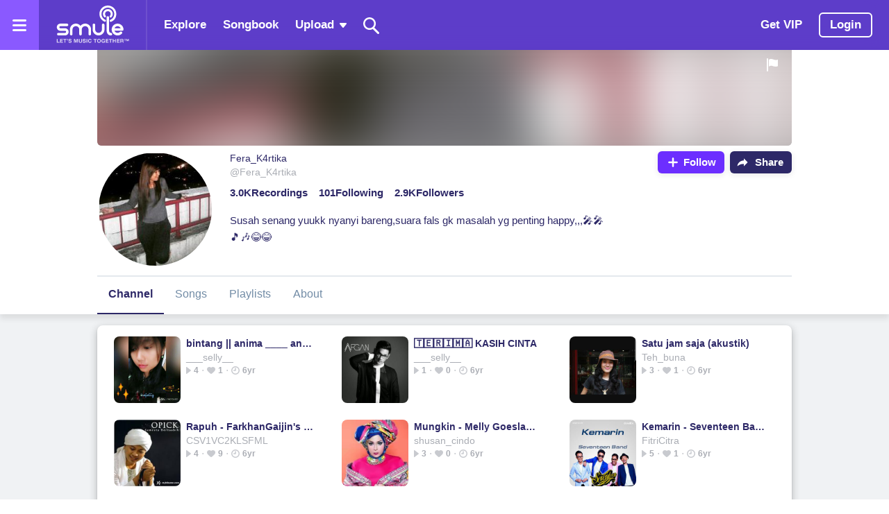

--- FILE ---
content_type: application/x-javascript
request_url: https://w1-fa.cdn.smule.com/assets/react/632-65ff3b9725cbdae5878da1cda0ddf382.js
body_size: 74167
content:
/*! For license information please see 632-65ff3b9725cbdae5878da1cda0ddf382.js.LICENSE.txt */
(self.webpackChunksmule_spa2=self.webpackChunksmule_spa2||[]).push([[632,6296,3915],{67526:(e,t)=>{"use strict";t.byteLength=function(e){var t=s(e),n=t[0],r=t[1];return 3*(n+r)/4-r},t.toByteArray=function(e){var t,n,i=s(e),a=i[0],u=i[1],c=new o(function(e,t,n){return 3*(t+n)/4-n}(0,a,u)),l=0,f=u>0?a-4:a;for(n=0;n<f;n+=4)t=r[e.charCodeAt(n)]<<18|r[e.charCodeAt(n+1)]<<12|r[e.charCodeAt(n+2)]<<6|r[e.charCodeAt(n+3)],c[l++]=t>>16&255,c[l++]=t>>8&255,c[l++]=255&t;return 2===u&&(t=r[e.charCodeAt(n)]<<2|r[e.charCodeAt(n+1)]>>4,c[l++]=255&t),1===u&&(t=r[e.charCodeAt(n)]<<10|r[e.charCodeAt(n+1)]<<4|r[e.charCodeAt(n+2)]>>2,c[l++]=t>>8&255,c[l++]=255&t),c},t.fromByteArray=function(e){for(var t,r=e.length,o=r%3,i=[],a=16383,s=0,c=r-o;s<c;s+=a)i.push(u(e,s,s+a>c?c:s+a));return 1===o?(t=e[r-1],i.push(n[t>>2]+n[t<<4&63]+"==")):2===o&&(t=(e[r-2]<<8)+e[r-1],i.push(n[t>>10]+n[t>>4&63]+n[t<<2&63]+"=")),i.join("")};for(var n=[],r=[],o="undefined"!=typeof Uint8Array?Uint8Array:Array,i="ABCDEFGHIJKLMNOPQRSTUVWXYZabcdefghijklmnopqrstuvwxyz0123456789+/",a=0;a<64;++a)n[a]=i[a],r[i.charCodeAt(a)]=a;function s(e){var t=e.length;if(t%4>0)throw new Error("Invalid string. Length must be a multiple of 4");var n=e.indexOf("=");return-1===n&&(n=t),[n,n===t?0:4-n%4]}function u(e,t,r){for(var o,i,a=[],s=t;s<r;s+=3)o=(e[s]<<16&16711680)+(e[s+1]<<8&65280)+(255&e[s+2]),a.push(n[(i=o)>>18&63]+n[i>>12&63]+n[i>>6&63]+n[63&i]);return a.join("")}r["-".charCodeAt(0)]=62,r["_".charCodeAt(0)]=63},48287:(e,t,n)=>{"use strict";const r=n(67526),o=n(251),i="function"==typeof Symbol&&"function"==typeof Symbol.for?Symbol.for("nodejs.util.inspect.custom"):null;t.Buffer=u,t.SlowBuffer=function(e){return+e!=e&&(e=0),u.alloc(+e)},t.INSPECT_MAX_BYTES=50;const a=2147483647;function s(e){if(e>a)throw new RangeError('The value "'+e+'" is invalid for option "size"');const t=new Uint8Array(e);return Object.setPrototypeOf(t,u.prototype),t}function u(e,t,n){if("number"==typeof e){if("string"==typeof t)throw new TypeError('The "string" argument must be of type string. Received type number');return f(e)}return c(e,t,n)}function c(e,t,n){if("string"==typeof e)return function(e,t){if("string"==typeof t&&""!==t||(t="utf8"),!u.isEncoding(t))throw new TypeError("Unknown encoding: "+t);const n=0|y(e,t);let r=s(n);const o=r.write(e,t);return o!==n&&(r=r.slice(0,o)),r}(e,t);if(ArrayBuffer.isView(e))return function(e){if(K(e,Uint8Array)){const t=new Uint8Array(e);return h(t.buffer,t.byteOffset,t.byteLength)}return p(e)}(e);if(null==e)throw new TypeError("The first argument must be one of type string, Buffer, ArrayBuffer, Array, or Array-like Object. Received type "+typeof e);if(K(e,ArrayBuffer)||e&&K(e.buffer,ArrayBuffer))return h(e,t,n);if("undefined"!=typeof SharedArrayBuffer&&(K(e,SharedArrayBuffer)||e&&K(e.buffer,SharedArrayBuffer)))return h(e,t,n);if("number"==typeof e)throw new TypeError('The "value" argument must not be of type number. Received type number');const r=e.valueOf&&e.valueOf();if(null!=r&&r!==e)return u.from(r,t,n);const o=function(e){if(u.isBuffer(e)){const t=0|d(e.length),n=s(t);return 0===n.length||e.copy(n,0,0,t),n}return void 0!==e.length?"number"!=typeof e.length||Y(e.length)?s(0):p(e):"Buffer"===e.type&&Array.isArray(e.data)?p(e.data):void 0}(e);if(o)return o;if("undefined"!=typeof Symbol&&null!=Symbol.toPrimitive&&"function"==typeof e[Symbol.toPrimitive])return u.from(e[Symbol.toPrimitive]("string"),t,n);throw new TypeError("The first argument must be one of type string, Buffer, ArrayBuffer, Array, or Array-like Object. Received type "+typeof e)}function l(e){if("number"!=typeof e)throw new TypeError('"size" argument must be of type number');if(e<0)throw new RangeError('The value "'+e+'" is invalid for option "size"')}function f(e){return l(e),s(e<0?0:0|d(e))}function p(e){const t=e.length<0?0:0|d(e.length),n=s(t);for(let r=0;r<t;r+=1)n[r]=255&e[r];return n}function h(e,t,n){if(t<0||e.byteLength<t)throw new RangeError('"offset" is outside of buffer bounds');if(e.byteLength<t+(n||0))throw new RangeError('"length" is outside of buffer bounds');let r;return r=void 0===t&&void 0===n?new Uint8Array(e):void 0===n?new Uint8Array(e,t):new Uint8Array(e,t,n),Object.setPrototypeOf(r,u.prototype),r}function d(e){if(e>=a)throw new RangeError("Attempt to allocate Buffer larger than maximum size: 0x"+a.toString(16)+" bytes");return 0|e}function y(e,t){if(u.isBuffer(e))return e.length;if(ArrayBuffer.isView(e)||K(e,ArrayBuffer))return e.byteLength;if("string"!=typeof e)throw new TypeError('The "string" argument must be one of type string, Buffer, or ArrayBuffer. Received type '+typeof e);const n=e.length,r=arguments.length>2&&!0===arguments[2];if(!r&&0===n)return 0;let o=!1;for(;;)switch(t){case"ascii":case"latin1":case"binary":return n;case"utf8":case"utf-8":return H(e).length;case"ucs2":case"ucs-2":case"utf16le":case"utf-16le":return 2*n;case"hex":return n>>>1;case"base64":return V(e).length;default:if(o)return r?-1:H(e).length;t=(""+t).toLowerCase(),o=!0}}function g(e,t,n){let r=!1;if((void 0===t||t<0)&&(t=0),t>this.length)return"";if((void 0===n||n>this.length)&&(n=this.length),n<=0)return"";if((n>>>=0)<=(t>>>=0))return"";for(e||(e="utf8");;)switch(e){case"hex":return R(this,t,n);case"utf8":case"utf-8":return C(this,t,n);case"ascii":return P(this,t,n);case"latin1":case"binary":return x(this,t,n);case"base64":return _(this,t,n);case"ucs2":case"ucs-2":case"utf16le":case"utf-16le":return N(this,t,n);default:if(r)throw new TypeError("Unknown encoding: "+e);e=(e+"").toLowerCase(),r=!0}}function m(e,t,n){const r=e[t];e[t]=e[n],e[n]=r}function v(e,t,n,r,o){if(0===e.length)return-1;if("string"==typeof n?(r=n,n=0):n>2147483647?n=2147483647:n<-2147483648&&(n=-2147483648),Y(n=+n)&&(n=o?0:e.length-1),n<0&&(n=e.length+n),n>=e.length){if(o)return-1;n=e.length-1}else if(n<0){if(!o)return-1;n=0}if("string"==typeof t&&(t=u.from(t,r)),u.isBuffer(t))return 0===t.length?-1:b(e,t,n,r,o);if("number"==typeof t)return t&=255,"function"==typeof Uint8Array.prototype.indexOf?o?Uint8Array.prototype.indexOf.call(e,t,n):Uint8Array.prototype.lastIndexOf.call(e,t,n):b(e,[t],n,r,o);throw new TypeError("val must be string, number or Buffer")}function b(e,t,n,r,o){let i,a=1,s=e.length,u=t.length;if(void 0!==r&&("ucs2"===(r=String(r).toLowerCase())||"ucs-2"===r||"utf16le"===r||"utf-16le"===r)){if(e.length<2||t.length<2)return-1;a=2,s/=2,u/=2,n/=2}function c(e,t){return 1===a?e[t]:e.readUInt16BE(t*a)}if(o){let r=-1;for(i=n;i<s;i++)if(c(e,i)===c(t,-1===r?0:i-r)){if(-1===r&&(r=i),i-r+1===u)return r*a}else-1!==r&&(i-=i-r),r=-1}else for(n+u>s&&(n=s-u),i=n;i>=0;i--){let n=!0;for(let r=0;r<u;r++)if(c(e,i+r)!==c(t,r)){n=!1;break}if(n)return i}return-1}function w(e,t,n,r){n=Number(n)||0;const o=e.length-n;r?(r=Number(r))>o&&(r=o):r=o;const i=t.length;let a;for(r>i/2&&(r=i/2),a=0;a<r;++a){const r=parseInt(t.substr(2*a,2),16);if(Y(r))return a;e[n+a]=r}return a}function S(e,t,n,r){return J(H(t,e.length-n),e,n,r)}function O(e,t,n,r){return J(function(e){const t=[];for(let n=0;n<e.length;++n)t.push(255&e.charCodeAt(n));return t}(t),e,n,r)}function E(e,t,n,r){return J(V(t),e,n,r)}function A(e,t,n,r){return J(function(e,t){let n,r,o;const i=[];for(let a=0;a<e.length&&!((t-=2)<0);++a)n=e.charCodeAt(a),r=n>>8,o=n%256,i.push(o),i.push(r);return i}(t,e.length-n),e,n,r)}function _(e,t,n){return 0===t&&n===e.length?r.fromByteArray(e):r.fromByteArray(e.slice(t,n))}function C(e,t,n){n=Math.min(e.length,n);const r=[];let o=t;for(;o<n;){const t=e[o];let i=null,a=t>239?4:t>223?3:t>191?2:1;if(o+a<=n){let n,r,s,u;switch(a){case 1:t<128&&(i=t);break;case 2:n=e[o+1],128==(192&n)&&(u=(31&t)<<6|63&n,u>127&&(i=u));break;case 3:n=e[o+1],r=e[o+2],128==(192&n)&&128==(192&r)&&(u=(15&t)<<12|(63&n)<<6|63&r,u>2047&&(u<55296||u>57343)&&(i=u));break;case 4:n=e[o+1],r=e[o+2],s=e[o+3],128==(192&n)&&128==(192&r)&&128==(192&s)&&(u=(15&t)<<18|(63&n)<<12|(63&r)<<6|63&s,u>65535&&u<1114112&&(i=u))}}null===i?(i=65533,a=1):i>65535&&(i-=65536,r.push(i>>>10&1023|55296),i=56320|1023&i),r.push(i),o+=a}return function(e){const t=e.length;if(t<=j)return String.fromCharCode.apply(String,e);let n="",r=0;for(;r<t;)n+=String.fromCharCode.apply(String,e.slice(r,r+=j));return n}(r)}t.kMaxLength=a,u.TYPED_ARRAY_SUPPORT=function(){try{const e=new Uint8Array(1),t={foo:function(){return 42}};return Object.setPrototypeOf(t,Uint8Array.prototype),Object.setPrototypeOf(e,t),42===e.foo()}catch(e){return!1}}(),u.TYPED_ARRAY_SUPPORT||"undefined"==typeof console||"function"!=typeof console.error||console.error("This browser lacks typed array (Uint8Array) support which is required by `buffer` v5.x. Use `buffer` v4.x if you require old browser support."),Object.defineProperty(u.prototype,"parent",{enumerable:!0,get:function(){if(u.isBuffer(this))return this.buffer}}),Object.defineProperty(u.prototype,"offset",{enumerable:!0,get:function(){if(u.isBuffer(this))return this.byteOffset}}),u.poolSize=8192,u.from=function(e,t,n){return c(e,t,n)},Object.setPrototypeOf(u.prototype,Uint8Array.prototype),Object.setPrototypeOf(u,Uint8Array),u.alloc=function(e,t,n){return function(e,t,n){return l(e),e<=0?s(e):void 0!==t?"string"==typeof n?s(e).fill(t,n):s(e).fill(t):s(e)}(e,t,n)},u.allocUnsafe=function(e){return f(e)},u.allocUnsafeSlow=function(e){return f(e)},u.isBuffer=function(e){return null!=e&&!0===e._isBuffer&&e!==u.prototype},u.compare=function(e,t){if(K(e,Uint8Array)&&(e=u.from(e,e.offset,e.byteLength)),K(t,Uint8Array)&&(t=u.from(t,t.offset,t.byteLength)),!u.isBuffer(e)||!u.isBuffer(t))throw new TypeError('The "buf1", "buf2" arguments must be one of type Buffer or Uint8Array');if(e===t)return 0;let n=e.length,r=t.length;for(let o=0,i=Math.min(n,r);o<i;++o)if(e[o]!==t[o]){n=e[o],r=t[o];break}return n<r?-1:r<n?1:0},u.isEncoding=function(e){switch(String(e).toLowerCase()){case"hex":case"utf8":case"utf-8":case"ascii":case"latin1":case"binary":case"base64":case"ucs2":case"ucs-2":case"utf16le":case"utf-16le":return!0;default:return!1}},u.concat=function(e,t){if(!Array.isArray(e))throw new TypeError('"list" argument must be an Array of Buffers');if(0===e.length)return u.alloc(0);let n;if(void 0===t)for(t=0,n=0;n<e.length;++n)t+=e[n].length;const r=u.allocUnsafe(t);let o=0;for(n=0;n<e.length;++n){let t=e[n];if(K(t,Uint8Array))o+t.length>r.length?(u.isBuffer(t)||(t=u.from(t)),t.copy(r,o)):Uint8Array.prototype.set.call(r,t,o);else{if(!u.isBuffer(t))throw new TypeError('"list" argument must be an Array of Buffers');t.copy(r,o)}o+=t.length}return r},u.byteLength=y,u.prototype._isBuffer=!0,u.prototype.swap16=function(){const e=this.length;if(e%2!=0)throw new RangeError("Buffer size must be a multiple of 16-bits");for(let t=0;t<e;t+=2)m(this,t,t+1);return this},u.prototype.swap32=function(){const e=this.length;if(e%4!=0)throw new RangeError("Buffer size must be a multiple of 32-bits");for(let t=0;t<e;t+=4)m(this,t,t+3),m(this,t+1,t+2);return this},u.prototype.swap64=function(){const e=this.length;if(e%8!=0)throw new RangeError("Buffer size must be a multiple of 64-bits");for(let t=0;t<e;t+=8)m(this,t,t+7),m(this,t+1,t+6),m(this,t+2,t+5),m(this,t+3,t+4);return this},u.prototype.toString=function(){const e=this.length;return 0===e?"":0===arguments.length?C(this,0,e):g.apply(this,arguments)},u.prototype.toLocaleString=u.prototype.toString,u.prototype.equals=function(e){if(!u.isBuffer(e))throw new TypeError("Argument must be a Buffer");return this===e||0===u.compare(this,e)},u.prototype.inspect=function(){let e="";const n=t.INSPECT_MAX_BYTES;return e=this.toString("hex",0,n).replace(/(.{2})/g,"$1 ").trim(),this.length>n&&(e+=" ... "),"<Buffer "+e+">"},i&&(u.prototype[i]=u.prototype.inspect),u.prototype.compare=function(e,t,n,r,o){if(K(e,Uint8Array)&&(e=u.from(e,e.offset,e.byteLength)),!u.isBuffer(e))throw new TypeError('The "target" argument must be one of type Buffer or Uint8Array. Received type '+typeof e);if(void 0===t&&(t=0),void 0===n&&(n=e?e.length:0),void 0===r&&(r=0),void 0===o&&(o=this.length),t<0||n>e.length||r<0||o>this.length)throw new RangeError("out of range index");if(r>=o&&t>=n)return 0;if(r>=o)return-1;if(t>=n)return 1;if(this===e)return 0;let i=(o>>>=0)-(r>>>=0),a=(n>>>=0)-(t>>>=0);const s=Math.min(i,a),c=this.slice(r,o),l=e.slice(t,n);for(let e=0;e<s;++e)if(c[e]!==l[e]){i=c[e],a=l[e];break}return i<a?-1:a<i?1:0},u.prototype.includes=function(e,t,n){return-1!==this.indexOf(e,t,n)},u.prototype.indexOf=function(e,t,n){return v(this,e,t,n,!0)},u.prototype.lastIndexOf=function(e,t,n){return v(this,e,t,n,!1)},u.prototype.write=function(e,t,n,r){if(void 0===t)r="utf8",n=this.length,t=0;else if(void 0===n&&"string"==typeof t)r=t,n=this.length,t=0;else{if(!isFinite(t))throw new Error("Buffer.write(string, encoding, offset[, length]) is no longer supported");t>>>=0,isFinite(n)?(n>>>=0,void 0===r&&(r="utf8")):(r=n,n=void 0)}const o=this.length-t;if((void 0===n||n>o)&&(n=o),e.length>0&&(n<0||t<0)||t>this.length)throw new RangeError("Attempt to write outside buffer bounds");r||(r="utf8");let i=!1;for(;;)switch(r){case"hex":return w(this,e,t,n);case"utf8":case"utf-8":return S(this,e,t,n);case"ascii":case"latin1":case"binary":return O(this,e,t,n);case"base64":return E(this,e,t,n);case"ucs2":case"ucs-2":case"utf16le":case"utf-16le":return A(this,e,t,n);default:if(i)throw new TypeError("Unknown encoding: "+r);r=(""+r).toLowerCase(),i=!0}},u.prototype.toJSON=function(){return{type:"Buffer",data:Array.prototype.slice.call(this._arr||this,0)}};const j=4096;function P(e,t,n){let r="";n=Math.min(e.length,n);for(let o=t;o<n;++o)r+=String.fromCharCode(127&e[o]);return r}function x(e,t,n){let r="";n=Math.min(e.length,n);for(let o=t;o<n;++o)r+=String.fromCharCode(e[o]);return r}function R(e,t,n){const r=e.length;(!t||t<0)&&(t=0),(!n||n<0||n>r)&&(n=r);let o="";for(let r=t;r<n;++r)o+=Q[e[r]];return o}function N(e,t,n){const r=e.slice(t,n);let o="";for(let e=0;e<r.length-1;e+=2)o+=String.fromCharCode(r[e]+256*r[e+1]);return o}function T(e,t,n){if(e%1!=0||e<0)throw new RangeError("offset is not uint");if(e+t>n)throw new RangeError("Trying to access beyond buffer length")}function I(e,t,n,r,o,i){if(!u.isBuffer(e))throw new TypeError('"buffer" argument must be a Buffer instance');if(t>o||t<i)throw new RangeError('"value" argument is out of bounds');if(n+r>e.length)throw new RangeError("Index out of range")}function k(e,t,n,r,o){z(t,r,o,e,n,7);let i=Number(t&BigInt(4294967295));e[n++]=i,i>>=8,e[n++]=i,i>>=8,e[n++]=i,i>>=8,e[n++]=i;let a=Number(t>>BigInt(32)&BigInt(4294967295));return e[n++]=a,a>>=8,e[n++]=a,a>>=8,e[n++]=a,a>>=8,e[n++]=a,n}function L(e,t,n,r,o){z(t,r,o,e,n,7);let i=Number(t&BigInt(4294967295));e[n+7]=i,i>>=8,e[n+6]=i,i>>=8,e[n+5]=i,i>>=8,e[n+4]=i;let a=Number(t>>BigInt(32)&BigInt(4294967295));return e[n+3]=a,a>>=8,e[n+2]=a,a>>=8,e[n+1]=a,a>>=8,e[n]=a,n+8}function M(e,t,n,r,o,i){if(n+r>e.length)throw new RangeError("Index out of range");if(n<0)throw new RangeError("Index out of range")}function B(e,t,n,r,i){return t=+t,n>>>=0,i||M(e,0,n,4),o.write(e,t,n,r,23,4),n+4}function U(e,t,n,r,i){return t=+t,n>>>=0,i||M(e,0,n,8),o.write(e,t,n,r,52,8),n+8}u.prototype.slice=function(e,t){const n=this.length;(e=~~e)<0?(e+=n)<0&&(e=0):e>n&&(e=n),(t=void 0===t?n:~~t)<0?(t+=n)<0&&(t=0):t>n&&(t=n),t<e&&(t=e);const r=this.subarray(e,t);return Object.setPrototypeOf(r,u.prototype),r},u.prototype.readUintLE=u.prototype.readUIntLE=function(e,t,n){e>>>=0,t>>>=0,n||T(e,t,this.length);let r=this[e],o=1,i=0;for(;++i<t&&(o*=256);)r+=this[e+i]*o;return r},u.prototype.readUintBE=u.prototype.readUIntBE=function(e,t,n){e>>>=0,t>>>=0,n||T(e,t,this.length);let r=this[e+--t],o=1;for(;t>0&&(o*=256);)r+=this[e+--t]*o;return r},u.prototype.readUint8=u.prototype.readUInt8=function(e,t){return e>>>=0,t||T(e,1,this.length),this[e]},u.prototype.readUint16LE=u.prototype.readUInt16LE=function(e,t){return e>>>=0,t||T(e,2,this.length),this[e]|this[e+1]<<8},u.prototype.readUint16BE=u.prototype.readUInt16BE=function(e,t){return e>>>=0,t||T(e,2,this.length),this[e]<<8|this[e+1]},u.prototype.readUint32LE=u.prototype.readUInt32LE=function(e,t){return e>>>=0,t||T(e,4,this.length),(this[e]|this[e+1]<<8|this[e+2]<<16)+16777216*this[e+3]},u.prototype.readUint32BE=u.prototype.readUInt32BE=function(e,t){return e>>>=0,t||T(e,4,this.length),16777216*this[e]+(this[e+1]<<16|this[e+2]<<8|this[e+3])},u.prototype.readBigUInt64LE=Z((function(e){q(e>>>=0,"offset");const t=this[e],n=this[e+7];void 0!==t&&void 0!==n||G(e,this.length-8);const r=t+256*this[++e]+65536*this[++e]+this[++e]*2**24,o=this[++e]+256*this[++e]+65536*this[++e]+n*2**24;return BigInt(r)+(BigInt(o)<<BigInt(32))})),u.prototype.readBigUInt64BE=Z((function(e){q(e>>>=0,"offset");const t=this[e],n=this[e+7];void 0!==t&&void 0!==n||G(e,this.length-8);const r=t*2**24+65536*this[++e]+256*this[++e]+this[++e],o=this[++e]*2**24+65536*this[++e]+256*this[++e]+n;return(BigInt(r)<<BigInt(32))+BigInt(o)})),u.prototype.readIntLE=function(e,t,n){e>>>=0,t>>>=0,n||T(e,t,this.length);let r=this[e],o=1,i=0;for(;++i<t&&(o*=256);)r+=this[e+i]*o;return o*=128,r>=o&&(r-=Math.pow(2,8*t)),r},u.prototype.readIntBE=function(e,t,n){e>>>=0,t>>>=0,n||T(e,t,this.length);let r=t,o=1,i=this[e+--r];for(;r>0&&(o*=256);)i+=this[e+--r]*o;return o*=128,i>=o&&(i-=Math.pow(2,8*t)),i},u.prototype.readInt8=function(e,t){return e>>>=0,t||T(e,1,this.length),128&this[e]?-1*(255-this[e]+1):this[e]},u.prototype.readInt16LE=function(e,t){e>>>=0,t||T(e,2,this.length);const n=this[e]|this[e+1]<<8;return 32768&n?4294901760|n:n},u.prototype.readInt16BE=function(e,t){e>>>=0,t||T(e,2,this.length);const n=this[e+1]|this[e]<<8;return 32768&n?4294901760|n:n},u.prototype.readInt32LE=function(e,t){return e>>>=0,t||T(e,4,this.length),this[e]|this[e+1]<<8|this[e+2]<<16|this[e+3]<<24},u.prototype.readInt32BE=function(e,t){return e>>>=0,t||T(e,4,this.length),this[e]<<24|this[e+1]<<16|this[e+2]<<8|this[e+3]},u.prototype.readBigInt64LE=Z((function(e){q(e>>>=0,"offset");const t=this[e],n=this[e+7];void 0!==t&&void 0!==n||G(e,this.length-8);const r=this[e+4]+256*this[e+5]+65536*this[e+6]+(n<<24);return(BigInt(r)<<BigInt(32))+BigInt(t+256*this[++e]+65536*this[++e]+this[++e]*2**24)})),u.prototype.readBigInt64BE=Z((function(e){q(e>>>=0,"offset");const t=this[e],n=this[e+7];void 0!==t&&void 0!==n||G(e,this.length-8);const r=(t<<24)+65536*this[++e]+256*this[++e]+this[++e];return(BigInt(r)<<BigInt(32))+BigInt(this[++e]*2**24+65536*this[++e]+256*this[++e]+n)})),u.prototype.readFloatLE=function(e,t){return e>>>=0,t||T(e,4,this.length),o.read(this,e,!0,23,4)},u.prototype.readFloatBE=function(e,t){return e>>>=0,t||T(e,4,this.length),o.read(this,e,!1,23,4)},u.prototype.readDoubleLE=function(e,t){return e>>>=0,t||T(e,8,this.length),o.read(this,e,!0,52,8)},u.prototype.readDoubleBE=function(e,t){return e>>>=0,t||T(e,8,this.length),o.read(this,e,!1,52,8)},u.prototype.writeUintLE=u.prototype.writeUIntLE=function(e,t,n,r){e=+e,t>>>=0,n>>>=0,r||I(this,e,t,n,Math.pow(2,8*n)-1,0);let o=1,i=0;for(this[t]=255&e;++i<n&&(o*=256);)this[t+i]=e/o&255;return t+n},u.prototype.writeUintBE=u.prototype.writeUIntBE=function(e,t,n,r){e=+e,t>>>=0,n>>>=0,r||I(this,e,t,n,Math.pow(2,8*n)-1,0);let o=n-1,i=1;for(this[t+o]=255&e;--o>=0&&(i*=256);)this[t+o]=e/i&255;return t+n},u.prototype.writeUint8=u.prototype.writeUInt8=function(e,t,n){return e=+e,t>>>=0,n||I(this,e,t,1,255,0),this[t]=255&e,t+1},u.prototype.writeUint16LE=u.prototype.writeUInt16LE=function(e,t,n){return e=+e,t>>>=0,n||I(this,e,t,2,65535,0),this[t]=255&e,this[t+1]=e>>>8,t+2},u.prototype.writeUint16BE=u.prototype.writeUInt16BE=function(e,t,n){return e=+e,t>>>=0,n||I(this,e,t,2,65535,0),this[t]=e>>>8,this[t+1]=255&e,t+2},u.prototype.writeUint32LE=u.prototype.writeUInt32LE=function(e,t,n){return e=+e,t>>>=0,n||I(this,e,t,4,4294967295,0),this[t+3]=e>>>24,this[t+2]=e>>>16,this[t+1]=e>>>8,this[t]=255&e,t+4},u.prototype.writeUint32BE=u.prototype.writeUInt32BE=function(e,t,n){return e=+e,t>>>=0,n||I(this,e,t,4,4294967295,0),this[t]=e>>>24,this[t+1]=e>>>16,this[t+2]=e>>>8,this[t+3]=255&e,t+4},u.prototype.writeBigUInt64LE=Z((function(e,t=0){return k(this,e,t,BigInt(0),BigInt("0xffffffffffffffff"))})),u.prototype.writeBigUInt64BE=Z((function(e,t=0){return L(this,e,t,BigInt(0),BigInt("0xffffffffffffffff"))})),u.prototype.writeIntLE=function(e,t,n,r){if(e=+e,t>>>=0,!r){const r=Math.pow(2,8*n-1);I(this,e,t,n,r-1,-r)}let o=0,i=1,a=0;for(this[t]=255&e;++o<n&&(i*=256);)e<0&&0===a&&0!==this[t+o-1]&&(a=1),this[t+o]=(e/i|0)-a&255;return t+n},u.prototype.writeIntBE=function(e,t,n,r){if(e=+e,t>>>=0,!r){const r=Math.pow(2,8*n-1);I(this,e,t,n,r-1,-r)}let o=n-1,i=1,a=0;for(this[t+o]=255&e;--o>=0&&(i*=256);)e<0&&0===a&&0!==this[t+o+1]&&(a=1),this[t+o]=(e/i|0)-a&255;return t+n},u.prototype.writeInt8=function(e,t,n){return e=+e,t>>>=0,n||I(this,e,t,1,127,-128),e<0&&(e=255+e+1),this[t]=255&e,t+1},u.prototype.writeInt16LE=function(e,t,n){return e=+e,t>>>=0,n||I(this,e,t,2,32767,-32768),this[t]=255&e,this[t+1]=e>>>8,t+2},u.prototype.writeInt16BE=function(e,t,n){return e=+e,t>>>=0,n||I(this,e,t,2,32767,-32768),this[t]=e>>>8,this[t+1]=255&e,t+2},u.prototype.writeInt32LE=function(e,t,n){return e=+e,t>>>=0,n||I(this,e,t,4,2147483647,-2147483648),this[t]=255&e,this[t+1]=e>>>8,this[t+2]=e>>>16,this[t+3]=e>>>24,t+4},u.prototype.writeInt32BE=function(e,t,n){return e=+e,t>>>=0,n||I(this,e,t,4,2147483647,-2147483648),e<0&&(e=4294967295+e+1),this[t]=e>>>24,this[t+1]=e>>>16,this[t+2]=e>>>8,this[t+3]=255&e,t+4},u.prototype.writeBigInt64LE=Z((function(e,t=0){return k(this,e,t,-BigInt("0x8000000000000000"),BigInt("0x7fffffffffffffff"))})),u.prototype.writeBigInt64BE=Z((function(e,t=0){return L(this,e,t,-BigInt("0x8000000000000000"),BigInt("0x7fffffffffffffff"))})),u.prototype.writeFloatLE=function(e,t,n){return B(this,e,t,!0,n)},u.prototype.writeFloatBE=function(e,t,n){return B(this,e,t,!1,n)},u.prototype.writeDoubleLE=function(e,t,n){return U(this,e,t,!0,n)},u.prototype.writeDoubleBE=function(e,t,n){return U(this,e,t,!1,n)},u.prototype.copy=function(e,t,n,r){if(!u.isBuffer(e))throw new TypeError("argument should be a Buffer");if(n||(n=0),r||0===r||(r=this.length),t>=e.length&&(t=e.length),t||(t=0),r>0&&r<n&&(r=n),r===n)return 0;if(0===e.length||0===this.length)return 0;if(t<0)throw new RangeError("targetStart out of bounds");if(n<0||n>=this.length)throw new RangeError("Index out of range");if(r<0)throw new RangeError("sourceEnd out of bounds");r>this.length&&(r=this.length),e.length-t<r-n&&(r=e.length-t+n);const o=r-n;return this===e&&"function"==typeof Uint8Array.prototype.copyWithin?this.copyWithin(t,n,r):Uint8Array.prototype.set.call(e,this.subarray(n,r),t),o},u.prototype.fill=function(e,t,n,r){if("string"==typeof e){if("string"==typeof t?(r=t,t=0,n=this.length):"string"==typeof n&&(r=n,n=this.length),void 0!==r&&"string"!=typeof r)throw new TypeError("encoding must be a string");if("string"==typeof r&&!u.isEncoding(r))throw new TypeError("Unknown encoding: "+r);if(1===e.length){const t=e.charCodeAt(0);("utf8"===r&&t<128||"latin1"===r)&&(e=t)}}else"number"==typeof e?e&=255:"boolean"==typeof e&&(e=Number(e));if(t<0||this.length<t||this.length<n)throw new RangeError("Out of range index");if(n<=t)return this;let o;if(t>>>=0,n=void 0===n?this.length:n>>>0,e||(e=0),"number"==typeof e)for(o=t;o<n;++o)this[o]=e;else{const i=u.isBuffer(e)?e:u.from(e,r),a=i.length;if(0===a)throw new TypeError('The value "'+e+'" is invalid for argument "value"');for(o=0;o<n-t;++o)this[o+t]=i[o%a]}return this};const F={};function D(e,t,n){F[e]=class extends n{constructor(){super(),Object.defineProperty(this,"message",{value:t.apply(this,arguments),writable:!0,configurable:!0}),this.name=`${this.name} [${e}]`,this.stack,delete this.name}get code(){return e}set code(e){Object.defineProperty(this,"code",{configurable:!0,enumerable:!0,value:e,writable:!0})}toString(){return`${this.name} [${e}]: ${this.message}`}}}function $(e){let t="",n=e.length;const r="-"===e[0]?1:0;for(;n>=r+4;n-=3)t=`_${e.slice(n-3,n)}${t}`;return`${e.slice(0,n)}${t}`}function z(e,t,n,r,o,i){if(e>n||e<t){const r="bigint"==typeof t?"n":"";let o;throw o=i>3?0===t||t===BigInt(0)?`>= 0${r} and < 2${r} ** ${8*(i+1)}${r}`:`>= -(2${r} ** ${8*(i+1)-1}${r}) and < 2 ** ${8*(i+1)-1}${r}`:`>= ${t}${r} and <= ${n}${r}`,new F.ERR_OUT_OF_RANGE("value",o,e)}!function(e,t,n){q(t,"offset"),void 0!==e[t]&&void 0!==e[t+n]||G(t,e.length-(n+1))}(r,o,i)}function q(e,t){if("number"!=typeof e)throw new F.ERR_INVALID_ARG_TYPE(t,"number",e)}function G(e,t,n){if(Math.floor(e)!==e)throw q(e,n),new F.ERR_OUT_OF_RANGE(n||"offset","an integer",e);if(t<0)throw new F.ERR_BUFFER_OUT_OF_BOUNDS;throw new F.ERR_OUT_OF_RANGE(n||"offset",`>= ${n?1:0} and <= ${t}`,e)}D("ERR_BUFFER_OUT_OF_BOUNDS",(function(e){return e?`${e} is outside of buffer bounds`:"Attempt to access memory outside buffer bounds"}),RangeError),D("ERR_INVALID_ARG_TYPE",(function(e,t){return`The "${e}" argument must be of type number. Received type ${typeof t}`}),TypeError),D("ERR_OUT_OF_RANGE",(function(e,t,n){let r=`The value of "${e}" is out of range.`,o=n;return Number.isInteger(n)&&Math.abs(n)>2**32?o=$(String(n)):"bigint"==typeof n&&(o=String(n),(n>BigInt(2)**BigInt(32)||n<-(BigInt(2)**BigInt(32)))&&(o=$(o)),o+="n"),r+=` It must be ${t}. Received ${o}`,r}),RangeError);const W=/[^+/0-9A-Za-z-_]/g;function H(e,t){let n;t=t||1/0;const r=e.length;let o=null;const i=[];for(let a=0;a<r;++a){if(n=e.charCodeAt(a),n>55295&&n<57344){if(!o){if(n>56319){(t-=3)>-1&&i.push(239,191,189);continue}if(a+1===r){(t-=3)>-1&&i.push(239,191,189);continue}o=n;continue}if(n<56320){(t-=3)>-1&&i.push(239,191,189),o=n;continue}n=65536+(o-55296<<10|n-56320)}else o&&(t-=3)>-1&&i.push(239,191,189);if(o=null,n<128){if((t-=1)<0)break;i.push(n)}else if(n<2048){if((t-=2)<0)break;i.push(n>>6|192,63&n|128)}else if(n<65536){if((t-=3)<0)break;i.push(n>>12|224,n>>6&63|128,63&n|128)}else{if(!(n<1114112))throw new Error("Invalid code point");if((t-=4)<0)break;i.push(n>>18|240,n>>12&63|128,n>>6&63|128,63&n|128)}}return i}function V(e){return r.toByteArray(function(e){if((e=(e=e.split("=")[0]).trim().replace(W,"")).length<2)return"";for(;e.length%4!=0;)e+="=";return e}(e))}function J(e,t,n,r){let o;for(o=0;o<r&&!(o+n>=t.length||o>=e.length);++o)t[o+n]=e[o];return o}function K(e,t){return e instanceof t||null!=e&&null!=e.constructor&&null!=e.constructor.name&&e.constructor.name===t.name}function Y(e){return e!=e}const Q=function(){const e="0123456789abcdef",t=new Array(256);for(let n=0;n<16;++n){const r=16*n;for(let o=0;o<16;++o)t[r+o]=e[n]+e[o]}return t}();function Z(e){return"undefined"==typeof BigInt?X:e}function X(){throw new Error("BigInt not supported")}},38075:(e,t,n)=>{"use strict";var r=n(70453),o=n(10487),i=o(r("String.prototype.indexOf"));e.exports=function(e,t){var n=r(e,!!t);return"function"==typeof n&&i(e,".prototype.")>-1?o(n):n}},10487:(e,t,n)=>{"use strict";var r=n(66743),o=n(70453),i=n(96897),a=n(69675),s=o("%Function.prototype.apply%"),u=o("%Function.prototype.call%"),c=o("%Reflect.apply%",!0)||r.call(u,s),l=n(30655),f=o("%Math.max%");e.exports=function(e){if("function"!=typeof e)throw new a("a function is required");var t=c(r,u,arguments);return i(t,1+f(0,e.length-(arguments.length-1)),!0)};var p=function(){return c(r,s,arguments)};l?l(e.exports,"apply",{value:p}):e.exports.apply=p},80971:(e,t,n)=>{"use strict";n.d(t,{LK:()=>r,OE:()=>u,VC:()=>s,hu:()=>o,qF:()=>i});var r="@@router/LOCATION_CHANGE",o=function(e,t){return{type:r,payload:{location:e,action:t,isFirstRendering:arguments.length>2&&void 0!==arguments[2]&&arguments[2]}}},i="@@router/CALL_HISTORY_METHOD",a=function(e){return function(){for(var t=arguments.length,n=new Array(t),r=0;r<t;r++)n[r]=arguments[r];return{type:i,payload:{method:e,args:n}}}},s=a("push"),u=(a("replace"),a("go"),a("goBack"));a("goForward")},38306:(e,t,n)=>{"use strict";n.d(t,{Ny:()=>A,S6:()=>_});var r=n(96540),o=n(5556),i=n.n(o),a=n(69733),s=n(24180),u=n(80971);function c(e){return c="function"==typeof Symbol&&"symbol"==typeof Symbol.iterator?function(e){return typeof e}:function(e){return e&&"function"==typeof Symbol&&e.constructor===Symbol&&e!==Symbol.prototype?"symbol":typeof e},c(e)}const l=function(e){var t=e.getIn,n=e.toJS,r=function(e){var r,o=n(t(e,["router"]));if(null==(r=o)||"object"!==c(r)||!t(r,["location"])||!t(r,["action"]))throw'Could not find router reducer in state tree, it must be mounted under "router"';return o},o=function(e){return n(t(r(e),["location"]))};return{getLocation:o,getAction:function(e){return n(t(r(e),["action"]))},getRouter:r,getSearch:function(e){return n(t(r(e),["location","search"]))},getHash:function(e){return n(t(r(e),["location","hash"]))},createMatchSelector:function(e){var t=null,n=null;return function(r){var i=(o(r)||{}).pathname;if(i===t)return n;t=i;var a=(0,s.B6)(i,e);return a&&n&&a.url===n.url&&a.isExact===n.isExact||(n=a),n}}}};function f(e){return f="function"==typeof Symbol&&"symbol"==typeof Symbol.iterator?function(e){return typeof e}:function(e){return e&&"function"==typeof Symbol&&e.constructor===Symbol&&e!==Symbol.prototype?"symbol":typeof e},f(e)}function p(){return p=Object.assign||function(e){for(var t=1;t<arguments.length;t++){var n=arguments[t];for(var r in n)Object.prototype.hasOwnProperty.call(n,r)&&(e[r]=n[r])}return e},p.apply(this,arguments)}function h(e,t){for(var n=0;n<t.length;n++){var r=t[n];r.enumerable=r.enumerable||!1,r.configurable=!0,"value"in r&&(r.writable=!0),Object.defineProperty(e,r.key,r)}}function d(e){return d=Object.setPrototypeOf?Object.getPrototypeOf:function(e){return e.__proto__||Object.getPrototypeOf(e)},d(e)}function y(e,t){return y=Object.setPrototypeOf||function(e,t){return e.__proto__=t,e},y(e,t)}function g(e,t){var n=Object.keys(e);if(Object.getOwnPropertySymbols){var r=Object.getOwnPropertySymbols(e);t&&(r=r.filter((function(t){return Object.getOwnPropertyDescriptor(e,t).enumerable}))),n.push.apply(n,r)}return n}function m(e){for(var t=1;t<arguments.length;t++){var n=null!=arguments[t]?arguments[t]:{};t%2?g(Object(n),!0).forEach((function(t){v(e,t,n[t])})):Object.getOwnPropertyDescriptors?Object.defineProperties(e,Object.getOwnPropertyDescriptors(n)):g(Object(n)).forEach((function(t){Object.defineProperty(e,t,Object.getOwnPropertyDescriptor(n,t))}))}return e}function v(e,t,n){return t in e?Object.defineProperty(e,t,{value:n,enumerable:!0,configurable:!0,writable:!0}):e[t]=n,e}var b=function(e){if(e&&e.query)return e;var t=e&&e.search;if("string"!=typeof t||0===t.length)return m({},e,{query:{}});var n=t.substring(1).split("&").reduce((function(e,t){var n,r,o=(n=t.split("="),r=2,function(e){if(Array.isArray(e))return e}(n)||function(e,t){if(Symbol.iterator in Object(e)||"[object Arguments]"===Object.prototype.toString.call(e)){var n=[],r=!0,o=!1,i=void 0;try{for(var a,s=e[Symbol.iterator]();!(r=(a=s.next()).done)&&(n.push(a.value),!t||n.length!==t);r=!0);}catch(e){o=!0,i=e}finally{try{r||null==s.return||s.return()}finally{if(o)throw i}}return n}}(n,r)||function(){throw new TypeError("Invalid attempt to destructure non-iterable instance")}());return m({},e,v({},o[0],o[1]))}),{});return m({},e,{query:n})};const w=function(e){var t=e.fromJS,n=e.merge;return function(e){var r=t({location:b(e.location),action:e.action});return function(){var e=arguments.length>0&&void 0!==arguments[0]?arguments[0]:r,o=arguments.length>1&&void 0!==arguments[1]?arguments[1]:{},i=o.type,a=o.payload;if(i===u.LK){var s=a.location,c=a.action;return a.isFirstRendering?e:n(e,{location:t(b(s)),action:c})}return e}}};function S(e,t){var n=Object.keys(e);if(Object.getOwnPropertySymbols){var r=Object.getOwnPropertySymbols(e);t&&(r=r.filter((function(t){return Object.getOwnPropertyDescriptor(e,t).enumerable}))),n.push.apply(n,r)}return n}function O(e,t,n){return t in e?Object.defineProperty(e,t,{value:n,enumerable:!0,configurable:!0,writable:!0}):e[t]=n,e}const E={fromJS:function(e){return e},getIn:function(e,t){if(!e)return e;var n=t.length;if(n){for(var r=e,o=0;o<n&&r;++o)r=r[t[o]];return r}},merge:function(e,t){return function(e){for(var t=1;t<arguments.length;t++){var n=null!=arguments[t]?arguments[t]:{};t%2?S(Object(n),!0).forEach((function(t){O(e,t,n[t])})):Object.getOwnPropertyDescriptors?Object.defineProperties(e,Object.getOwnPropertyDescriptors(n)):S(Object(n)).forEach((function(t){Object.defineProperty(e,t,Object.getOwnPropertyDescriptor(n,t))}))}return e}({},e,{},t)},toJS:function(e){return e}};var A=function(e){var t=l(e).getLocation,n=function(e){function n(e){var r;!function(e,t){if(!(e instanceof t))throw new TypeError("Cannot call a class as a function")}(this,n),r=function(e,t){return!t||"object"!==f(t)&&"function"!=typeof t?function(e){if(void 0===e)throw new ReferenceError("this hasn't been initialised - super() hasn't been called");return e}(e):t}(this,d(n).call(this,e));var o=e.store,i=e.history,a=e.onLocationChanged;r.inTimeTravelling=!1,r.unsubscribe=o.subscribe((function(){var n=t(o.getState()),a=n.pathname,s=n.search,u=n.hash,c=n.state,l=i.location,f=l.pathname,p=l.search,h=l.hash,d=l.state;"PUSH"!==e.history.action||f===a&&p===s&&h===u&&c===d||(r.inTimeTravelling=!0,i.push({pathname:a,search:s,hash:u,state:c}))}));var s=function(e,t){var n=arguments.length>2&&void 0!==arguments[2]&&arguments[2];r.inTimeTravelling?r.inTimeTravelling=!1:a(e,t,n)};return r.unlisten=i.listen(s),e.noInitialPop||s(i.location,i.action,!0),r}var o,i;return function(e,t){if("function"!=typeof t&&null!==t)throw new TypeError("Super expression must either be null or a function");e.prototype=Object.create(t&&t.prototype,{constructor:{value:e,writable:!0,configurable:!0}}),t&&y(e,t)}(n,e),o=n,(i=[{key:"componentWillUnmount",value:function(){this.unlisten(),this.unsubscribe()}},{key:"render",value:function(){var e=this.props,t=e.history,n=e.children;return r.createElement(s.Ix,{history:t},n)}}])&&h(o.prototype,i),n}(r.PureComponent);n.propTypes={store:i().shape({getState:i().func.isRequired,subscribe:i().func.isRequired}).isRequired,history:i().shape({action:i().string.isRequired,listen:i().func.isRequired,location:i().object.isRequired,push:i().func.isRequired}).isRequired,basename:i().string,children:i().oneOfType([i().func,i().node]),onLocationChanged:i().func.isRequired,noInitialPop:i().bool};var o=function(e){var t=e.context||a.ty;if(null==t)throw"Please upgrade to react-redux v6";return r.createElement(t.Consumer,null,(function(t){var o=t.store;return r.createElement(n,p({store:o},e))}))};return o.propTypes={context:i().object},(0,a.Ng)(null,(function(e){return{onLocationChanged:function(t,n,r){return e((0,u.hu)(t,n,r))}}}))(o)}(E),_=w(E),C=l(E);C.getLocation,C.getAction,C.getHash,C.getSearch,C.createMatchSelector},48606:(e,t,n)=>{"use strict";n.d(t,{A:()=>o});var r=n(80971);const o=function(e){return function(t){return function(t){return function(n){if(n.type!==r.qF)return t(n);var o,i=n.payload,a=i.method,s=i.args;e[a].apply(e,function(e){if(Array.isArray(e)){for(var t=0,n=new Array(e.length);t<e.length;t++)n[t]=e[t];return n}}(o=s)||function(e){if(Symbol.iterator in Object(e)||"[object Arguments]"===Object.prototype.toString.call(e))return Array.from(e)}(o)||function(){throw new TypeError("Invalid attempt to spread non-iterable instance")}())}}}}},30041:(e,t,n)=>{"use strict";var r=n(30655),o=n(58068),i=n(69675),a=n(75795);e.exports=function(e,t,n){if(!e||"object"!=typeof e&&"function"!=typeof e)throw new i("`obj` must be an object or a function`");if("string"!=typeof t&&"symbol"!=typeof t)throw new i("`property` must be a string or a symbol`");if(arguments.length>3&&"boolean"!=typeof arguments[3]&&null!==arguments[3])throw new i("`nonEnumerable`, if provided, must be a boolean or null");if(arguments.length>4&&"boolean"!=typeof arguments[4]&&null!==arguments[4])throw new i("`nonWritable`, if provided, must be a boolean or null");if(arguments.length>5&&"boolean"!=typeof arguments[5]&&null!==arguments[5])throw new i("`nonConfigurable`, if provided, must be a boolean or null");if(arguments.length>6&&"boolean"!=typeof arguments[6])throw new i("`loose`, if provided, must be a boolean");var s=arguments.length>3?arguments[3]:null,u=arguments.length>4?arguments[4]:null,c=arguments.length>5?arguments[5]:null,l=arguments.length>6&&arguments[6],f=!!a&&a(e,t);if(r)r(e,t,{configurable:null===c&&f?f.configurable:!c,enumerable:null===s&&f?f.enumerable:!s,value:n,writable:null===u&&f?f.writable:!u});else{if(!l&&(s||u||c))throw new o("This environment does not support defining a property as non-configurable, non-writable, or non-enumerable.");e[t]=n}}},14263:function(e,t,n){var r,o,i;!function(){"use strict";o=[n(40343)],void 0===(i="function"==typeof(r=function(e){var t=/(^|@)\S+:\d+/,n=/^\s*at .*(\S+:\d+|\(native\))/m,r=/^(eval@)?(\[native code])?$/;return{parse:function(e){if(void 0!==e.stacktrace||void 0!==e["opera#sourceloc"])return this.parseOpera(e);if(e.stack&&e.stack.match(n))return this.parseV8OrIE(e);if(e.stack)return this.parseFFOrSafari(e);throw new Error("Cannot parse given Error object")},extractLocation:function(e){if(-1===e.indexOf(":"))return[e];var t=/(.+?)(?::(\d+))?(?::(\d+))?$/.exec(e.replace(/[()]/g,""));return[t[1],t[2]||void 0,t[3]||void 0]},parseV8OrIE:function(t){return t.stack.split("\n").filter((function(e){return!!e.match(n)}),this).map((function(t){t.indexOf("(eval ")>-1&&(t=t.replace(/eval code/g,"eval").replace(/(\(eval at [^()]*)|(,.*$)/g,""));var n=t.replace(/^\s+/,"").replace(/\(eval code/g,"(").replace(/^.*?\s+/,""),r=n.match(/ (\(.+\)$)/);n=r?n.replace(r[0],""):n;var o=this.extractLocation(r?r[1]:n),i=r&&n||void 0,a=["eval","<anonymous>"].indexOf(o[0])>-1?void 0:o[0];return new e({functionName:i,fileName:a,lineNumber:o[1],columnNumber:o[2],source:t})}),this)},parseFFOrSafari:function(t){return t.stack.split("\n").filter((function(e){return!e.match(r)}),this).map((function(t){if(t.indexOf(" > eval")>-1&&(t=t.replace(/ line (\d+)(?: > eval line \d+)* > eval:\d+:\d+/g,":$1")),-1===t.indexOf("@")&&-1===t.indexOf(":"))return new e({functionName:t});var n=/((.*".+"[^@]*)?[^@]*)(?:@)/,r=t.match(n),o=r&&r[1]?r[1]:void 0,i=this.extractLocation(t.replace(n,""));return new e({functionName:o,fileName:i[0],lineNumber:i[1],columnNumber:i[2],source:t})}),this)},parseOpera:function(e){return!e.stacktrace||e.message.indexOf("\n")>-1&&e.message.split("\n").length>e.stacktrace.split("\n").length?this.parseOpera9(e):e.stack?this.parseOpera11(e):this.parseOpera10(e)},parseOpera9:function(t){for(var n=/Line (\d+).*script (?:in )?(\S+)/i,r=t.message.split("\n"),o=[],i=2,a=r.length;i<a;i+=2){var s=n.exec(r[i]);s&&o.push(new e({fileName:s[2],lineNumber:s[1],source:r[i]}))}return o},parseOpera10:function(t){for(var n=/Line (\d+).*script (?:in )?(\S+)(?:: In function (\S+))?$/i,r=t.stacktrace.split("\n"),o=[],i=0,a=r.length;i<a;i+=2){var s=n.exec(r[i]);s&&o.push(new e({functionName:s[3]||void 0,fileName:s[2],lineNumber:s[1],source:r[i]}))}return o},parseOpera11:function(n){return n.stack.split("\n").filter((function(e){return!!e.match(t)&&!e.match(/^Error created at/)}),this).map((function(t){var n,r=t.split("@"),o=this.extractLocation(r.pop()),i=r.shift()||"",a=i.replace(/<anonymous function(: (\w+))?>/,"$2").replace(/\([^)]*\)/g,"")||void 0;i.match(/\(([^)]*)\)/)&&(n=i.replace(/^[^(]+\(([^)]*)\)$/,"$1"));var s=void 0===n||"[arguments not available]"===n?void 0:n.split(",");return new e({functionName:a,args:s,fileName:o[0],lineNumber:o[1],columnNumber:o[2],source:t})}),this)}}})?r.apply(t,o):r)||(e.exports=i)}()},30655:(e,t,n)=>{"use strict";var r=n(70453)("%Object.defineProperty%",!0)||!1;if(r)try{r({},"a",{value:1})}catch(e){r=!1}e.exports=r},41237:e=>{"use strict";e.exports=EvalError},69383:e=>{"use strict";e.exports=Error},79290:e=>{"use strict";e.exports=RangeError},79538:e=>{"use strict";e.exports=ReferenceError},58068:e=>{"use strict";e.exports=SyntaxError},69675:e=>{"use strict";e.exports=TypeError},35345:e=>{"use strict";e.exports=URIError},89353:e=>{"use strict";var t=Object.prototype.toString,n=Math.max,r=function(e,t){for(var n=[],r=0;r<e.length;r+=1)n[r]=e[r];for(var o=0;o<t.length;o+=1)n[o+e.length]=t[o];return n};e.exports=function(e){var o=this;if("function"!=typeof o||"[object Function]"!==t.apply(o))throw new TypeError("Function.prototype.bind called on incompatible "+o);for(var i,a=function(e){for(var t=[],n=1,r=0;n<e.length;n+=1,r+=1)t[r]=e[n];return t}(arguments),s=n(0,o.length-a.length),u=[],c=0;c<s;c++)u[c]="$"+c;if(i=Function("binder","return function ("+function(e){for(var t="",n=0;n<e.length;n+=1)t+=e[n],n+1<e.length&&(t+=",");return t}(u)+"){ return binder.apply(this,arguments); }")((function(){if(this instanceof i){var t=o.apply(this,r(a,arguments));return Object(t)===t?t:this}return o.apply(e,r(a,arguments))})),o.prototype){var l=function(){};l.prototype=o.prototype,i.prototype=new l,l.prototype=null}return i}},66743:(e,t,n)=>{"use strict";var r=n(89353);e.exports=Function.prototype.bind||r},70453:(e,t,n)=>{"use strict";var r,o=n(69383),i=n(41237),a=n(79290),s=n(79538),u=n(58068),c=n(69675),l=n(35345),f=Function,p=function(e){try{return f('"use strict"; return ('+e+").constructor;")()}catch(e){}},h=Object.getOwnPropertyDescriptor;if(h)try{h({},"")}catch(e){h=null}var d=function(){throw new c},y=h?function(){try{return d}catch(e){try{return h(arguments,"callee").get}catch(e){return d}}}():d,g=n(64039)(),m=n(80024)(),v=Object.getPrototypeOf||(m?function(e){return e.__proto__}:null),b={},w="undefined"!=typeof Uint8Array&&v?v(Uint8Array):r,S={__proto__:null,"%AggregateError%":"undefined"==typeof AggregateError?r:AggregateError,"%Array%":Array,"%ArrayBuffer%":"undefined"==typeof ArrayBuffer?r:ArrayBuffer,"%ArrayIteratorPrototype%":g&&v?v([][Symbol.iterator]()):r,"%AsyncFromSyncIteratorPrototype%":r,"%AsyncFunction%":b,"%AsyncGenerator%":b,"%AsyncGeneratorFunction%":b,"%AsyncIteratorPrototype%":b,"%Atomics%":"undefined"==typeof Atomics?r:Atomics,"%BigInt%":"undefined"==typeof BigInt?r:BigInt,"%BigInt64Array%":"undefined"==typeof BigInt64Array?r:BigInt64Array,"%BigUint64Array%":"undefined"==typeof BigUint64Array?r:BigUint64Array,"%Boolean%":Boolean,"%DataView%":"undefined"==typeof DataView?r:DataView,"%Date%":Date,"%decodeURI%":decodeURI,"%decodeURIComponent%":decodeURIComponent,"%encodeURI%":encodeURI,"%encodeURIComponent%":encodeURIComponent,"%Error%":o,"%eval%":eval,"%EvalError%":i,"%Float32Array%":"undefined"==typeof Float32Array?r:Float32Array,"%Float64Array%":"undefined"==typeof Float64Array?r:Float64Array,"%FinalizationRegistry%":"undefined"==typeof FinalizationRegistry?r:FinalizationRegistry,"%Function%":f,"%GeneratorFunction%":b,"%Int8Array%":"undefined"==typeof Int8Array?r:Int8Array,"%Int16Array%":"undefined"==typeof Int16Array?r:Int16Array,"%Int32Array%":"undefined"==typeof Int32Array?r:Int32Array,"%isFinite%":isFinite,"%isNaN%":isNaN,"%IteratorPrototype%":g&&v?v(v([][Symbol.iterator]())):r,"%JSON%":"object"==typeof JSON?JSON:r,"%Map%":"undefined"==typeof Map?r:Map,"%MapIteratorPrototype%":"undefined"!=typeof Map&&g&&v?v((new Map)[Symbol.iterator]()):r,"%Math%":Math,"%Number%":Number,"%Object%":Object,"%parseFloat%":parseFloat,"%parseInt%":parseInt,"%Promise%":"undefined"==typeof Promise?r:Promise,"%Proxy%":"undefined"==typeof Proxy?r:Proxy,"%RangeError%":a,"%ReferenceError%":s,"%Reflect%":"undefined"==typeof Reflect?r:Reflect,"%RegExp%":RegExp,"%Set%":"undefined"==typeof Set?r:Set,"%SetIteratorPrototype%":"undefined"!=typeof Set&&g&&v?v((new Set)[Symbol.iterator]()):r,"%SharedArrayBuffer%":"undefined"==typeof SharedArrayBuffer?r:SharedArrayBuffer,"%String%":String,"%StringIteratorPrototype%":g&&v?v(""[Symbol.iterator]()):r,"%Symbol%":g?Symbol:r,"%SyntaxError%":u,"%ThrowTypeError%":y,"%TypedArray%":w,"%TypeError%":c,"%Uint8Array%":"undefined"==typeof Uint8Array?r:Uint8Array,"%Uint8ClampedArray%":"undefined"==typeof Uint8ClampedArray?r:Uint8ClampedArray,"%Uint16Array%":"undefined"==typeof Uint16Array?r:Uint16Array,"%Uint32Array%":"undefined"==typeof Uint32Array?r:Uint32Array,"%URIError%":l,"%WeakMap%":"undefined"==typeof WeakMap?r:WeakMap,"%WeakRef%":"undefined"==typeof WeakRef?r:WeakRef,"%WeakSet%":"undefined"==typeof WeakSet?r:WeakSet};if(v)try{null.error}catch(e){var O=v(v(e));S["%Error.prototype%"]=O}var E=function e(t){var n;if("%AsyncFunction%"===t)n=p("async function () {}");else if("%GeneratorFunction%"===t)n=p("function* () {}");else if("%AsyncGeneratorFunction%"===t)n=p("async function* () {}");else if("%AsyncGenerator%"===t){var r=e("%AsyncGeneratorFunction%");r&&(n=r.prototype)}else if("%AsyncIteratorPrototype%"===t){var o=e("%AsyncGenerator%");o&&v&&(n=v(o.prototype))}return S[t]=n,n},A={__proto__:null,"%ArrayBufferPrototype%":["ArrayBuffer","prototype"],"%ArrayPrototype%":["Array","prototype"],"%ArrayProto_entries%":["Array","prototype","entries"],"%ArrayProto_forEach%":["Array","prototype","forEach"],"%ArrayProto_keys%":["Array","prototype","keys"],"%ArrayProto_values%":["Array","prototype","values"],"%AsyncFunctionPrototype%":["AsyncFunction","prototype"],"%AsyncGenerator%":["AsyncGeneratorFunction","prototype"],"%AsyncGeneratorPrototype%":["AsyncGeneratorFunction","prototype","prototype"],"%BooleanPrototype%":["Boolean","prototype"],"%DataViewPrototype%":["DataView","prototype"],"%DatePrototype%":["Date","prototype"],"%ErrorPrototype%":["Error","prototype"],"%EvalErrorPrototype%":["EvalError","prototype"],"%Float32ArrayPrototype%":["Float32Array","prototype"],"%Float64ArrayPrototype%":["Float64Array","prototype"],"%FunctionPrototype%":["Function","prototype"],"%Generator%":["GeneratorFunction","prototype"],"%GeneratorPrototype%":["GeneratorFunction","prototype","prototype"],"%Int8ArrayPrototype%":["Int8Array","prototype"],"%Int16ArrayPrototype%":["Int16Array","prototype"],"%Int32ArrayPrototype%":["Int32Array","prototype"],"%JSONParse%":["JSON","parse"],"%JSONStringify%":["JSON","stringify"],"%MapPrototype%":["Map","prototype"],"%NumberPrototype%":["Number","prototype"],"%ObjectPrototype%":["Object","prototype"],"%ObjProto_toString%":["Object","prototype","toString"],"%ObjProto_valueOf%":["Object","prototype","valueOf"],"%PromisePrototype%":["Promise","prototype"],"%PromiseProto_then%":["Promise","prototype","then"],"%Promise_all%":["Promise","all"],"%Promise_reject%":["Promise","reject"],"%Promise_resolve%":["Promise","resolve"],"%RangeErrorPrototype%":["RangeError","prototype"],"%ReferenceErrorPrototype%":["ReferenceError","prototype"],"%RegExpPrototype%":["RegExp","prototype"],"%SetPrototype%":["Set","prototype"],"%SharedArrayBufferPrototype%":["SharedArrayBuffer","prototype"],"%StringPrototype%":["String","prototype"],"%SymbolPrototype%":["Symbol","prototype"],"%SyntaxErrorPrototype%":["SyntaxError","prototype"],"%TypedArrayPrototype%":["TypedArray","prototype"],"%TypeErrorPrototype%":["TypeError","prototype"],"%Uint8ArrayPrototype%":["Uint8Array","prototype"],"%Uint8ClampedArrayPrototype%":["Uint8ClampedArray","prototype"],"%Uint16ArrayPrototype%":["Uint16Array","prototype"],"%Uint32ArrayPrototype%":["Uint32Array","prototype"],"%URIErrorPrototype%":["URIError","prototype"],"%WeakMapPrototype%":["WeakMap","prototype"],"%WeakSetPrototype%":["WeakSet","prototype"]},_=n(66743),C=n(9957),j=_.call(Function.call,Array.prototype.concat),P=_.call(Function.apply,Array.prototype.splice),x=_.call(Function.call,String.prototype.replace),R=_.call(Function.call,String.prototype.slice),N=_.call(Function.call,RegExp.prototype.exec),T=/[^%.[\]]+|\[(?:(-?\d+(?:\.\d+)?)|(["'])((?:(?!\2)[^\\]|\\.)*?)\2)\]|(?=(?:\.|\[\])(?:\.|\[\]|%$))/g,I=/\\(\\)?/g,k=function(e,t){var n,r=e;if(C(A,r)&&(r="%"+(n=A[r])[0]+"%"),C(S,r)){var o=S[r];if(o===b&&(o=E(r)),void 0===o&&!t)throw new c("intrinsic "+e+" exists, but is not available. Please file an issue!");return{alias:n,name:r,value:o}}throw new u("intrinsic "+e+" does not exist!")};e.exports=function(e,t){if("string"!=typeof e||0===e.length)throw new c("intrinsic name must be a non-empty string");if(arguments.length>1&&"boolean"!=typeof t)throw new c('"allowMissing" argument must be a boolean');if(null===N(/^%?[^%]*%?$/,e))throw new u("`%` may not be present anywhere but at the beginning and end of the intrinsic name");var n=function(e){var t=R(e,0,1),n=R(e,-1);if("%"===t&&"%"!==n)throw new u("invalid intrinsic syntax, expected closing `%`");if("%"===n&&"%"!==t)throw new u("invalid intrinsic syntax, expected opening `%`");var r=[];return x(e,T,(function(e,t,n,o){r[r.length]=n?x(o,I,"$1"):t||e})),r}(e),r=n.length>0?n[0]:"",o=k("%"+r+"%",t),i=o.name,a=o.value,s=!1,l=o.alias;l&&(r=l[0],P(n,j([0,1],l)));for(var f=1,p=!0;f<n.length;f+=1){var d=n[f],y=R(d,0,1),g=R(d,-1);if(('"'===y||"'"===y||"`"===y||'"'===g||"'"===g||"`"===g)&&y!==g)throw new u("property names with quotes must have matching quotes");if("constructor"!==d&&p||(s=!0),C(S,i="%"+(r+="."+d)+"%"))a=S[i];else if(null!=a){if(!(d in a)){if(!t)throw new c("base intrinsic for "+e+" exists, but the property is not available.");return}if(h&&f+1>=n.length){var m=h(a,d);a=(p=!!m)&&"get"in m&&!("originalValue"in m.get)?m.get:a[d]}else p=C(a,d),a=a[d];p&&!s&&(S[i]=a)}}return a}},75795:(e,t,n)=>{"use strict";var r=n(70453)("%Object.getOwnPropertyDescriptor%",!0);if(r)try{r([],"length")}catch(e){r=null}e.exports=r},30592:(e,t,n)=>{"use strict";var r=n(30655),o=function(){return!!r};o.hasArrayLengthDefineBug=function(){if(!r)return null;try{return 1!==r([],"length",{value:1}).length}catch(e){return!0}},e.exports=o},80024:e=>{"use strict";var t={__proto__:null,foo:{}},n=Object;e.exports=function(){return{__proto__:t}.foo===t.foo&&!(t instanceof n)}},64039:(e,t,n)=>{"use strict";var r="undefined"!=typeof Symbol&&Symbol,o=n(41333);e.exports=function(){return"function"==typeof r&&"function"==typeof Symbol&&"symbol"==typeof r("foo")&&"symbol"==typeof Symbol("bar")&&o()}},41333:e=>{"use strict";e.exports=function(){if("function"!=typeof Symbol||"function"!=typeof Object.getOwnPropertySymbols)return!1;if("symbol"==typeof Symbol.iterator)return!0;var e={},t=Symbol("test"),n=Object(t);if("string"==typeof t)return!1;if("[object Symbol]"!==Object.prototype.toString.call(t))return!1;if("[object Symbol]"!==Object.prototype.toString.call(n))return!1;for(t in e[t]=42,e)return!1;if("function"==typeof Object.keys&&0!==Object.keys(e).length)return!1;if("function"==typeof Object.getOwnPropertyNames&&0!==Object.getOwnPropertyNames(e).length)return!1;var r=Object.getOwnPropertySymbols(e);if(1!==r.length||r[0]!==t)return!1;if(!Object.prototype.propertyIsEnumerable.call(e,t))return!1;if("function"==typeof Object.getOwnPropertyDescriptor){var o=Object.getOwnPropertyDescriptor(e,t);if(42!==o.value||!0!==o.enumerable)return!1}return!0}},9957:(e,t,n)=>{"use strict";var r=Function.prototype.call,o=Object.prototype.hasOwnProperty,i=n(66743);e.exports=i.call(r,o)},5419:(e,t,n)=>{"use strict";n.d(t,{zR:()=>E,TM:()=>P,yJ:()=>y,sC:()=>R,AO:()=>d,Fu:()=>g});var r=n(58168);function o(e){return"/"===e.charAt(0)}function i(e,t){for(var n=t,r=n+1,o=e.length;r<o;n+=1,r+=1)e[n]=e[r];e.pop()}const a=function(e){var t=arguments.length>1&&void 0!==arguments[1]?arguments[1]:"",n=e&&e.split("/")||[],r=t&&t.split("/")||[],a=e&&o(e),s=t&&o(t),u=a||s;if(e&&o(e)?r=n:n.length&&(r.pop(),r=r.concat(n)),!r.length)return"/";var c=void 0;if(r.length){var l=r[r.length-1];c="."===l||".."===l||""===l}else c=!1;for(var f=0,p=r.length;p>=0;p--){var h=r[p];"."===h?i(r,p):".."===h?(i(r,p),f++):f&&(i(r,p),f--)}if(!u)for(;f--;f)r.unshift("..");!u||""===r[0]||r[0]&&o(r[0])||r.unshift("");var d=r.join("/");return c&&"/"!==d.substr(-1)&&(d+="/"),d};var s="function"==typeof Symbol&&"symbol"==typeof Symbol.iterator?function(e){return typeof e}:function(e){return e&&"function"==typeof Symbol&&e.constructor===Symbol&&e!==Symbol.prototype?"symbol":typeof e};const u=function e(t,n){if(t===n)return!0;if(null==t||null==n)return!1;if(Array.isArray(t))return Array.isArray(n)&&t.length===n.length&&t.every((function(t,r){return e(t,n[r])}));var r=void 0===t?"undefined":s(t);if(r!==(void 0===n?"undefined":s(n)))return!1;if("object"===r){var o=t.valueOf(),i=n.valueOf();if(o!==t||i!==n)return e(o,i);var a=Object.keys(t),u=Object.keys(n);return a.length===u.length&&a.every((function(r){return e(t[r],n[r])}))}return!1};var c=n(78997);function l(e){return"/"===e.charAt(0)?e:"/"+e}function f(e){return"/"===e.charAt(0)?e.substr(1):e}function p(e,t){return function(e,t){return new RegExp("^"+t+"(\\/|\\?|#|$)","i").test(e)}(e,t)?e.substr(t.length):e}function h(e){return"/"===e.charAt(e.length-1)?e.slice(0,-1):e}function d(e){var t=e.pathname,n=e.search,r=e.hash,o=t||"/";return n&&"?"!==n&&(o+="?"===n.charAt(0)?n:"?"+n),r&&"#"!==r&&(o+="#"===r.charAt(0)?r:"#"+r),o}function y(e,t,n,o){var i;"string"==typeof e?(i=function(e){var t=e||"/",n="",r="",o=t.indexOf("#");-1!==o&&(r=t.substr(o),t=t.substr(0,o));var i=t.indexOf("?");return-1!==i&&(n=t.substr(i),t=t.substr(0,i)),{pathname:t,search:"?"===n?"":n,hash:"#"===r?"":r}}(e),i.state=t):(void 0===(i=(0,r.default)({},e)).pathname&&(i.pathname=""),i.search?"?"!==i.search.charAt(0)&&(i.search="?"+i.search):i.search="",i.hash?"#"!==i.hash.charAt(0)&&(i.hash="#"+i.hash):i.hash="",void 0!==t&&void 0===i.state&&(i.state=t));try{i.pathname=decodeURI(i.pathname)}catch(e){throw e instanceof URIError?new URIError('Pathname "'+i.pathname+'" could not be decoded. This is likely caused by an invalid percent-encoding.'):e}return n&&(i.key=n),o?i.pathname?"/"!==i.pathname.charAt(0)&&(i.pathname=a(i.pathname,o.pathname)):i.pathname=o.pathname:i.pathname||(i.pathname="/"),i}function g(e,t){return e.pathname===t.pathname&&e.search===t.search&&e.hash===t.hash&&e.key===t.key&&u(e.state,t.state)}function m(){var e=null,t=[];return{setPrompt:function(t){return e=t,function(){e===t&&(e=null)}},confirmTransitionTo:function(t,n,r,o){if(null!=e){var i="function"==typeof e?e(t,n):e;"string"==typeof i?"function"==typeof r?r(i,o):o(!0):o(!1!==i)}else o(!0)},appendListener:function(e){var n=!0;function r(){n&&e.apply(void 0,arguments)}return t.push(r),function(){n=!1,t=t.filter((function(e){return e!==r}))}},notifyListeners:function(){for(var e=arguments.length,n=new Array(e),r=0;r<e;r++)n[r]=arguments[r];t.forEach((function(e){return e.apply(void 0,n)}))}}}var v=!("undefined"==typeof window||!window.document||!window.document.createElement);function b(e,t){t(window.confirm(e))}var w="popstate",S="hashchange";function O(){try{return window.history.state||{}}catch(e){return{}}}function E(e){void 0===e&&(e={}),v||(0,c.A)(!1);var t,n=window.history,o=(-1===(t=window.navigator.userAgent).indexOf("Android 2.")&&-1===t.indexOf("Android 4.0")||-1===t.indexOf("Mobile Safari")||-1!==t.indexOf("Chrome")||-1!==t.indexOf("Windows Phone"))&&window.history&&"pushState"in window.history,i=!(-1===window.navigator.userAgent.indexOf("Trident")),a=e,s=a.forceRefresh,u=void 0!==s&&s,f=a.getUserConfirmation,g=void 0===f?b:f,E=a.keyLength,A=void 0===E?6:E,_=e.basename?h(l(e.basename)):"";function C(e){var t=e||{},n=t.key,r=t.state,o=window.location,i=o.pathname+o.search+o.hash;return _&&(i=p(i,_)),y(i,r,n)}function j(){return Math.random().toString(36).substr(2,A)}var P=m();function x(e){(0,r.default)($,e),$.length=n.length,P.notifyListeners($.location,$.action)}function R(e){(function(e){void 0===e.state&&navigator.userAgent.indexOf("CriOS")})(e)||I(C(e.state))}function N(){I(C(O()))}var T=!1;function I(e){T?(T=!1,x()):P.confirmTransitionTo(e,"POP",g,(function(t){t?x({action:"POP",location:e}):function(e){var t=$.location,n=L.indexOf(t.key);-1===n&&(n=0);var r=L.indexOf(e.key);-1===r&&(r=0);var o=n-r;o&&(T=!0,B(o))}(e)}))}var k=C(O()),L=[k.key];function M(e){return _+d(e)}function B(e){n.go(e)}var U=0;function F(e){1===(U+=e)&&1===e?(window.addEventListener(w,R),i&&window.addEventListener(S,N)):0===U&&(window.removeEventListener(w,R),i&&window.removeEventListener(S,N))}var D=!1,$={length:n.length,action:"POP",location:k,createHref:M,push:function(e,t){var r="PUSH",i=y(e,t,j(),$.location);P.confirmTransitionTo(i,r,g,(function(e){if(e){var t=M(i),a=i.key,s=i.state;if(o)if(n.pushState({key:a,state:s},null,t),u)window.location.href=t;else{var c=L.indexOf($.location.key),l=L.slice(0,-1===c?0:c+1);l.push(i.key),L=l,x({action:r,location:i})}else window.location.href=t}}))},replace:function(e,t){var r="REPLACE",i=y(e,t,j(),$.location);P.confirmTransitionTo(i,r,g,(function(e){if(e){var t=M(i),a=i.key,s=i.state;if(o)if(n.replaceState({key:a,state:s},null,t),u)window.location.replace(t);else{var c=L.indexOf($.location.key);-1!==c&&(L[c]=i.key),x({action:r,location:i})}else window.location.replace(t)}}))},go:B,goBack:function(){B(-1)},goForward:function(){B(1)},block:function(e){void 0===e&&(e=!1);var t=P.setPrompt(e);return D||(F(1),D=!0),function(){return D&&(D=!1,F(-1)),t()}},listen:function(e){var t=P.appendListener(e);return F(1),function(){F(-1),t()}}};return $}var A="hashchange",_={hashbang:{encodePath:function(e){return"!"===e.charAt(0)?e:"!/"+f(e)},decodePath:function(e){return"!"===e.charAt(0)?e.substr(1):e}},noslash:{encodePath:f,decodePath:l},slash:{encodePath:l,decodePath:l}};function C(){var e=window.location.href,t=e.indexOf("#");return-1===t?"":e.substring(t+1)}function j(e){var t=window.location.href.indexOf("#");window.location.replace(window.location.href.slice(0,t>=0?t:0)+"#"+e)}function P(e){void 0===e&&(e={}),v||(0,c.A)(!1);var t=window.history,n=(window.navigator.userAgent.indexOf("Firefox"),e),o=n.getUserConfirmation,i=void 0===o?b:o,a=n.hashType,s=void 0===a?"slash":a,u=e.basename?h(l(e.basename)):"",f=_[s],w=f.encodePath,S=f.decodePath;function O(){var e=S(C());return u&&(e=p(e,u)),y(e)}var E=m();function P(e){(0,r.default)(D,e),D.length=t.length,E.notifyListeners(D.location,D.action)}var x=!1,R=null;function N(){var e=C(),t=w(e);if(e!==t)j(t);else{var n=O(),r=D.location;if(!x&&g(r,n))return;if(R===d(n))return;R=null,function(e){if(x)x=!1,P();else{E.confirmTransitionTo(e,"POP",i,(function(t){t?P({action:"POP",location:e}):function(e){var t=D.location,n=L.lastIndexOf(d(t));-1===n&&(n=0);var r=L.lastIndexOf(d(e));-1===r&&(r=0);var o=n-r;o&&(x=!0,M(o))}(e)}))}}(n)}}var T=C(),I=w(T);T!==I&&j(I);var k=O(),L=[d(k)];function M(e){t.go(e)}var B=0;function U(e){1===(B+=e)&&1===e?window.addEventListener(A,N):0===B&&window.removeEventListener(A,N)}var F=!1,D={length:t.length,action:"POP",location:k,createHref:function(e){return"#"+w(u+d(e))},push:function(e,t){var n="PUSH",r=y(e,void 0,void 0,D.location);E.confirmTransitionTo(r,n,i,(function(e){if(e){var t=d(r),o=w(u+t);if(C()!==o){R=t,function(e){window.location.hash=e}(o);var i=L.lastIndexOf(d(D.location)),a=L.slice(0,-1===i?0:i+1);a.push(t),L=a,P({action:n,location:r})}else P()}}))},replace:function(e,t){var n="REPLACE",r=y(e,void 0,void 0,D.location);E.confirmTransitionTo(r,n,i,(function(e){if(e){var t=d(r),o=w(u+t);C()!==o&&(R=t,j(o));var i=L.indexOf(d(D.location));-1!==i&&(L[i]=t),P({action:n,location:r})}}))},go:M,goBack:function(){M(-1)},goForward:function(){M(1)},block:function(e){void 0===e&&(e=!1);var t=E.setPrompt(e);return F||(U(1),F=!0),function(){return F&&(F=!1,U(-1)),t()}},listen:function(e){var t=E.appendListener(e);return U(1),function(){U(-1),t()}}};return D}function x(e,t,n){return Math.min(Math.max(e,t),n)}function R(e){void 0===e&&(e={});var t=e,n=t.getUserConfirmation,o=t.initialEntries,i=void 0===o?["/"]:o,a=t.initialIndex,s=void 0===a?0:a,u=t.keyLength,c=void 0===u?6:u,l=m();function f(e){(0,r.default)(w,e),w.length=w.entries.length,l.notifyListeners(w.location,w.action)}function p(){return Math.random().toString(36).substr(2,c)}var h=x(s,0,i.length-1),g=i.map((function(e){return y(e,void 0,"string"==typeof e?p():e.key||p())})),v=d;function b(e){var t=x(w.index+e,0,w.entries.length-1),r=w.entries[t];l.confirmTransitionTo(r,"POP",n,(function(e){e?f({action:"POP",location:r,index:t}):f()}))}var w={length:g.length,action:"POP",location:g[h],index:h,entries:g,createHref:v,push:function(e,t){var r="PUSH",o=y(e,t,p(),w.location);l.confirmTransitionTo(o,r,n,(function(e){if(e){var t=w.index+1,n=w.entries.slice(0);n.length>t?n.splice(t,n.length-t,o):n.push(o),f({action:r,location:o,index:t,entries:n})}}))},replace:function(e,t){var r="REPLACE",o=y(e,t,p(),w.location);l.confirmTransitionTo(o,r,n,(function(e){e&&(w.entries[w.index]=o,f({action:r,location:o}))}))},go:b,goBack:function(){b(-1)},goForward:function(){b(1)},canGo:function(e){var t=w.index+e;return t>=0&&t<w.entries.length},block:function(e){return void 0===e&&(e=!1),l.setPrompt(e)},listen:function(e){return l.appendListener(e)}};return w}},251:(e,t)=>{t.read=function(e,t,n,r,o){var i,a,s=8*o-r-1,u=(1<<s)-1,c=u>>1,l=-7,f=n?o-1:0,p=n?-1:1,h=e[t+f];for(f+=p,i=h&(1<<-l)-1,h>>=-l,l+=s;l>0;i=256*i+e[t+f],f+=p,l-=8);for(a=i&(1<<-l)-1,i>>=-l,l+=r;l>0;a=256*a+e[t+f],f+=p,l-=8);if(0===i)i=1-c;else{if(i===u)return a?NaN:1/0*(h?-1:1);a+=Math.pow(2,r),i-=c}return(h?-1:1)*a*Math.pow(2,i-r)},t.write=function(e,t,n,r,o,i){var a,s,u,c=8*i-o-1,l=(1<<c)-1,f=l>>1,p=23===o?Math.pow(2,-24)-Math.pow(2,-77):0,h=r?0:i-1,d=r?1:-1,y=t<0||0===t&&1/t<0?1:0;for(t=Math.abs(t),isNaN(t)||t===1/0?(s=isNaN(t)?1:0,a=l):(a=Math.floor(Math.log(t)/Math.LN2),t*(u=Math.pow(2,-a))<1&&(a--,u*=2),(t+=a+f>=1?p/u:p*Math.pow(2,1-f))*u>=2&&(a++,u/=2),a+f>=l?(s=0,a=l):a+f>=1?(s=(t*u-1)*Math.pow(2,o),a+=f):(s=t*Math.pow(2,f-1)*Math.pow(2,o),a=0));o>=8;e[n+h]=255&s,h+=d,s/=256,o-=8);for(a=a<<o|s,c+=o;c>0;e[n+h]=255&a,h+=d,a/=256,c-=8);e[n+h-d]|=128*y}},20311:e=>{"use strict";e.exports=function(e,t,n,r,o,i,a,s){if(!e){var u;if(void 0===t)u=new Error("Minified exception occurred; use the non-minified dev environment for the full error message and additional helpful warnings.");else{var c=[n,r,o,i,a,s],l=0;(u=new Error(t.replace(/%s/g,(function(){return c[l++]})))).name="Invariant Violation"}throw u.framesToPop=1,u}}},64634:e=>{e.exports=Array.isArray||function(e){return"[object Array]"==Object.prototype.toString.call(e)}},44106:(e,t)=>{function n(e,t){var n=[],r=[];return null==t&&(t=function(e,t){return n[0]===t?"[Circular ~]":"[Circular ~."+r.slice(0,n.indexOf(t)).join(".")+"]"}),function(o,i){if(n.length>0){var a=n.indexOf(this);~a?n.splice(a+1):n.push(this),~a?r.splice(a,1/0,o):r.push(o),~n.indexOf(i)&&(i=t.call(this,o,i))}else n.push(i);return null==e?i:e.call(this,o,i)}}(e.exports=function(e,t,r,o){return JSON.stringify(e,n(t,o),r)}).getSerialize=n},22504:(e,t,n)=>{"use strict";function r(e,t){for(var n=0;n<t.length;n++){var r=t[n];r.enumerable=r.enumerable||!1,r.configurable=!0,"value"in r&&(r.writable=!0),Object.defineProperty(e,r.key,r)}}function o(e,t,n){return t&&r(e.prototype,t),n&&r(e,n),e}function i(){return i=Object.assign||function(e){for(var t=1;t<arguments.length;t++){var n=arguments[t];for(var r in n)Object.prototype.hasOwnProperty.call(n,r)&&(e[r]=n[r])}return e},i.apply(this,arguments)}function a(e,t){e.prototype=Object.create(t.prototype),e.prototype.constructor=e,e.__proto__=t}function s(e){return!(!e||"function"!=typeof e.hasOwnProperty||!(e.hasOwnProperty("__ownerID")||e._map&&e._map.hasOwnProperty("__ownerID")))}function u(e,t,n){return Object.keys(e).reduce((function(t,r){var o=""+r;return t.has(o)?t.set(o,n(t.get(o),e[o])):t}),t)}n.d(t,{NU:()=>C,S8:()=>E,wQ:()=>O});var c=function(){function e(e,t,n){if(void 0===t&&(t={}),void 0===n&&(n={}),!e||"string"!=typeof e)throw new Error("Expected a string key for Entity, but found "+e+".");var r=n,o=r.idAttribute,a=void 0===o?"id":o,u=r.mergeStrategy,c=void 0===u?function(e,t){return i({},e,t)}:u,l=r.processStrategy,f=void 0===l?function(e){return i({},e)}:l,p=r.fallbackStrategy,h=void 0===p?function(e,t){}:p;this._key=e,this._getId="function"==typeof a?a:function(e){return function(t){return s(t)?t.get(e):t[e]}}(a),this._idAttribute=a,this._mergeStrategy=c,this._processStrategy=f,this._fallbackStrategy=h,this.define(t)}var t=e.prototype;return t.define=function(e){this.schema=Object.keys(e).reduce((function(t,n){var r,o=e[n];return i({},t,((r={})[n]=o,r))}),this.schema||{})},t.getId=function(e,t,n){return this._getId(e,t,n)},t.merge=function(e,t){return this._mergeStrategy(e,t)},t.fallback=function(e,t){return this._fallbackStrategy(e,t)},t.normalize=function(e,t,n,r,o,i){var a=this,s=this.getId(e,t,n),u=this.key;if(u in i||(i[u]={}),s in i[u]||(i[u][s]=[]),i[u][s].some((function(t){return t===e})))return s;i[u][s].push(e);var c=this._processStrategy(e,t,n);return Object.keys(this.schema).forEach((function(t){if(c.hasOwnProperty(t)&&"object"==typeof c[t]){var n=a.schema[t],s="function"==typeof n?n(e):n;c[t]=r(c[t],c,t,s,o,i)}})),o(this,c,e,t,n),s},t.denormalize=function(e,t){var n=this;return s(e)?u(this.schema,e,t):(Object.keys(this.schema).forEach((function(r){if(e.hasOwnProperty(r)){var o=n.schema[r];e[r]=t(e[r],o)}})),e)},o(e,[{key:"key",get:function(){return this._key}},{key:"idAttribute",get:function(){return this._idAttribute}}]),e}(),l=function(){function e(e,t){t&&(this._schemaAttribute="string"==typeof t?function(e){return e[t]}:t),this.define(e)}var t=e.prototype;return t.define=function(e){this.schema=e},t.getSchemaAttribute=function(e,t,n){return!this.isSingleSchema&&this._schemaAttribute(e,t,n)},t.inferSchema=function(e,t,n){if(this.isSingleSchema)return this.schema;var r=this.getSchemaAttribute(e,t,n);return this.schema[r]},t.normalizeValue=function(e,t,n,r,o,i){var a=this.inferSchema(e,t,n);if(!a)return e;var s=r(e,t,n,a,o,i);return this.isSingleSchema||null==s?s:{id:s,schema:this.getSchemaAttribute(e,t,n)}},t.denormalizeValue=function(e,t){var n=s(e)?e.get("schema"):e.schema;return this.isSingleSchema||n?t((this.isSingleSchema?void 0:s(e)?e.get("id"):e.id)||e,this.isSingleSchema?this.schema:this.schema[n]):e},o(e,[{key:"isSingleSchema",get:function(){return!this._schemaAttribute}}]),e}(),f=function(e){function t(t,n){if(!n)throw new Error('Expected option "schemaAttribute" not found on UnionSchema.');return e.call(this,t,n)||this}a(t,e);var n=t.prototype;return n.normalize=function(e,t,n,r,o,i){return this.normalizeValue(e,t,n,r,o,i)},n.denormalize=function(e,t){return this.denormalizeValue(e,t)},t}(l),p=function(e){function t(){return e.apply(this,arguments)||this}a(t,e);var n=t.prototype;return n.normalize=function(e,t,n,r,o,a){var s=this;return Object.keys(e).reduce((function(t,n,u){var c,l=e[n];return null!=l?i({},t,((c={})[n]=s.normalizeValue(l,e,n,r,o,a),c)):t}),{})},n.denormalize=function(e,t){var n=this;return Object.keys(e).reduce((function(r,o){var a,s=e[o];return i({},r,((a={})[o]=n.denormalizeValue(s,t),a))}),{})},t}(l),h=function(e){if(Array.isArray(e)&&e.length>1)throw new Error("Expected schema definition to be a single schema, but found "+e.length+".");return e[0]},d=function(e){return Array.isArray(e)?e:Object.keys(e).map((function(t){return e[t]}))},y=function(e,t,n,r,o,i,a){return e=h(e),d(t).map((function(t,s){return o(t,n,r,e,i,a)}))},g=function(e,t,n){return e=h(e),t&&t.map?t.map((function(t){return n(t,e)})):t},m=function(e){function t(){return e.apply(this,arguments)||this}a(t,e);var n=t.prototype;return n.normalize=function(e,t,n,r,o,i){var a=this;return d(e).map((function(e,s){return a.normalizeValue(e,t,n,r,o,i)})).filter((function(e){return null!=e}))},n.denormalize=function(e,t){var n=this;return e&&e.map?e.map((function(e){return n.denormalizeValue(e,t)})):e},t}(l),v=function(e,t,n,r,o,a,s){var u=i({},t);return Object.keys(e).forEach((function(n){var r=e[n],i="function"==typeof r?r(t):r,c=o(t[n],t,n,i,a,s);null==c?delete u[n]:u[n]=c})),u},b=function(e,t,n){if(s(t))return u(e,t,n);var r=i({},t);return Object.keys(e).forEach((function(t){null!=r[t]&&(r[t]=n(r[t],e[t]))})),r},w=function(){function e(e){this.define(e)}var t=e.prototype;return t.define=function(e){this.schema=Object.keys(e).reduce((function(t,n){var r,o=e[n];return i({},t,((r={})[n]=o,r))}),this.schema||{})},t.normalize=function(){for(var e=arguments.length,t=new Array(e),n=0;n<e;n++)t[n]=arguments[n];return v.apply(void 0,[this.schema].concat(t))},t.denormalize=function(){for(var e=arguments.length,t=new Array(e),n=0;n<e;n++)t[n]=arguments[n];return b.apply(void 0,[this.schema].concat(t))},e}(),S=function e(t,n,r,o,i,a){return"object"==typeof t&&t?"object"!=typeof o||o.normalize&&"function"==typeof o.normalize?o.normalize(t,n,r,e,i,a):(Array.isArray(o)?y:v)(o,t,n,r,e,i,a):t},O={Array:m,Entity:c,Object:w,Union:f,Values:p},E=function(e,t){if(!e||"object"!=typeof e)throw new Error('Unexpected input given to normalize. Expected type to be "object", found "'+(null===e?"null":typeof e)+'".');var n={},r=function(e){return function(t,n,r,o,i){var a=t.key,s=t.getId(r,o,i);a in e||(e[a]={});var u=e[a][s];e[a][s]=u?t.merge(u,n):n}}(n);return{entities:n,result:S(e,e,null,t,r,{})}},A=function(e){var t={},n=_(e);return function e(r,o){return"object"!=typeof o||o.denormalize&&"function"==typeof o.denormalize?null==r?r:o instanceof c?function(e,t,n,r,o){var a=r(e,t);if(void 0===a&&t instanceof c&&(a=t.fallback(e,t)),"object"!=typeof a||null===a)return a;if(o[t.key]||(o[t.key]={}),!o[t.key][e]){var u=s(a)?a:i({},a);o[t.key][e]=u,o[t.key][e]=t.denormalize(u,n)}return o[t.key][e]}(r,o,e,n,t):o.denormalize(r,e):(Array.isArray(o)?g:b)(o,r,e)}},_=function(e){var t=s(e);return function(n,r){var o=r.key;return"object"==typeof n?n:t?e.getIn([o,n.toString()]):e[o]&&e[o][n]}},C=function(e,t,n){if(void 0!==e)return A(n)(e,t)}},58859:(e,t,n)=>{var r="function"==typeof Map&&Map.prototype,o=Object.getOwnPropertyDescriptor&&r?Object.getOwnPropertyDescriptor(Map.prototype,"size"):null,i=r&&o&&"function"==typeof o.get?o.get:null,a=r&&Map.prototype.forEach,s="function"==typeof Set&&Set.prototype,u=Object.getOwnPropertyDescriptor&&s?Object.getOwnPropertyDescriptor(Set.prototype,"size"):null,c=s&&u&&"function"==typeof u.get?u.get:null,l=s&&Set.prototype.forEach,f="function"==typeof WeakMap&&WeakMap.prototype?WeakMap.prototype.has:null,p="function"==typeof WeakSet&&WeakSet.prototype?WeakSet.prototype.has:null,h="function"==typeof WeakRef&&WeakRef.prototype?WeakRef.prototype.deref:null,d=Boolean.prototype.valueOf,y=Object.prototype.toString,g=Function.prototype.toString,m=String.prototype.match,v=String.prototype.slice,b=String.prototype.replace,w=String.prototype.toUpperCase,S=String.prototype.toLowerCase,O=RegExp.prototype.test,E=Array.prototype.concat,A=Array.prototype.join,_=Array.prototype.slice,C=Math.floor,j="function"==typeof BigInt?BigInt.prototype.valueOf:null,P=Object.getOwnPropertySymbols,x="function"==typeof Symbol&&"symbol"==typeof Symbol.iterator?Symbol.prototype.toString:null,R="function"==typeof Symbol&&"object"==typeof Symbol.iterator,N="function"==typeof Symbol&&Symbol.toStringTag&&(Symbol.toStringTag,1)?Symbol.toStringTag:null,T=Object.prototype.propertyIsEnumerable,I=("function"==typeof Reflect?Reflect.getPrototypeOf:Object.getPrototypeOf)||([].__proto__===Array.prototype?function(e){return e.__proto__}:null);function k(e,t){if(e===1/0||e===-1/0||e!=e||e&&e>-1e3&&e<1e3||O.call(/e/,t))return t;var n=/[0-9](?=(?:[0-9]{3})+(?![0-9]))/g;if("number"==typeof e){var r=e<0?-C(-e):C(e);if(r!==e){var o=String(r),i=v.call(t,o.length+1);return b.call(o,n,"$&_")+"."+b.call(b.call(i,/([0-9]{3})/g,"$&_"),/_$/,"")}}return b.call(t,n,"$&_")}var L=n(42634),M=L.custom,B=z(M)?M:null;function U(e,t,n){var r="double"===(n.quoteStyle||t)?'"':"'";return r+e+r}function F(e){return b.call(String(e),/"/g,"&quot;")}function D(e){return!("[object Array]"!==W(e)||N&&"object"==typeof e&&N in e)}function $(e){return!("[object RegExp]"!==W(e)||N&&"object"==typeof e&&N in e)}function z(e){if(R)return e&&"object"==typeof e&&e instanceof Symbol;if("symbol"==typeof e)return!0;if(!e||"object"!=typeof e||!x)return!1;try{return x.call(e),!0}catch(e){}return!1}e.exports=function e(t,r,o,s){var u=r||{};if(G(u,"quoteStyle")&&"single"!==u.quoteStyle&&"double"!==u.quoteStyle)throw new TypeError('option "quoteStyle" must be "single" or "double"');if(G(u,"maxStringLength")&&("number"==typeof u.maxStringLength?u.maxStringLength<0&&u.maxStringLength!==1/0:null!==u.maxStringLength))throw new TypeError('option "maxStringLength", if provided, must be a positive integer, Infinity, or `null`');var y=!G(u,"customInspect")||u.customInspect;if("boolean"!=typeof y&&"symbol"!==y)throw new TypeError("option \"customInspect\", if provided, must be `true`, `false`, or `'symbol'`");if(G(u,"indent")&&null!==u.indent&&"\t"!==u.indent&&!(parseInt(u.indent,10)===u.indent&&u.indent>0))throw new TypeError('option "indent" must be "\\t", an integer > 0, or `null`');if(G(u,"numericSeparator")&&"boolean"!=typeof u.numericSeparator)throw new TypeError('option "numericSeparator", if provided, must be `true` or `false`');var w=u.numericSeparator;if(void 0===t)return"undefined";if(null===t)return"null";if("boolean"==typeof t)return t?"true":"false";if("string"==typeof t)return V(t,u);if("number"==typeof t){if(0===t)return 1/0/t>0?"0":"-0";var O=String(t);return w?k(t,O):O}if("bigint"==typeof t){var C=String(t)+"n";return w?k(t,C):C}var P=void 0===u.depth?5:u.depth;if(void 0===o&&(o=0),o>=P&&P>0&&"object"==typeof t)return D(t)?"[Array]":"[Object]";var M,q=function(e,t){var n;if("\t"===e.indent)n="\t";else{if(!("number"==typeof e.indent&&e.indent>0))return null;n=A.call(Array(e.indent+1)," ")}return{base:n,prev:A.call(Array(t+1),n)}}(u,o);if(void 0===s)s=[];else if(H(s,t)>=0)return"[Circular]";function J(t,n,r){if(n&&(s=_.call(s)).push(n),r){var i={depth:u.depth};return G(u,"quoteStyle")&&(i.quoteStyle=u.quoteStyle),e(t,i,o+1,s)}return e(t,u,o+1,s)}if("function"==typeof t&&!$(t)){var ee=function(e){if(e.name)return e.name;var t=m.call(g.call(e),/^function\s*([\w$]+)/);return t?t[1]:null}(t),te=X(t,J);return"[Function"+(ee?": "+ee:" (anonymous)")+"]"+(te.length>0?" { "+A.call(te,", ")+" }":"")}if(z(t)){var ne=R?b.call(String(t),/^(Symbol\(.*\))_[^)]*$/,"$1"):x.call(t);return"object"!=typeof t||R?ne:K(ne)}if((M=t)&&"object"==typeof M&&("undefined"!=typeof HTMLElement&&M instanceof HTMLElement||"string"==typeof M.nodeName&&"function"==typeof M.getAttribute)){for(var re="<"+S.call(String(t.nodeName)),oe=t.attributes||[],ie=0;ie<oe.length;ie++)re+=" "+oe[ie].name+"="+U(F(oe[ie].value),"double",u);return re+=">",t.childNodes&&t.childNodes.length&&(re+="..."),re+"</"+S.call(String(t.nodeName))+">"}if(D(t)){if(0===t.length)return"[]";var ae=X(t,J);return q&&!function(e){for(var t=0;t<e.length;t++)if(H(e[t],"\n")>=0)return!1;return!0}(ae)?"["+Z(ae,q)+"]":"[ "+A.call(ae,", ")+" ]"}if(function(e){return!("[object Error]"!==W(e)||N&&"object"==typeof e&&N in e)}(t)){var se=X(t,J);return"cause"in Error.prototype||!("cause"in t)||T.call(t,"cause")?0===se.length?"["+String(t)+"]":"{ ["+String(t)+"] "+A.call(se,", ")+" }":"{ ["+String(t)+"] "+A.call(E.call("[cause]: "+J(t.cause),se),", ")+" }"}if("object"==typeof t&&y){if(B&&"function"==typeof t[B]&&L)return L(t,{depth:P-o});if("symbol"!==y&&"function"==typeof t.inspect)return t.inspect()}if(function(e){if(!i||!e||"object"!=typeof e)return!1;try{i.call(e);try{c.call(e)}catch(e){return!0}return e instanceof Map}catch(e){}return!1}(t)){var ue=[];return a&&a.call(t,(function(e,n){ue.push(J(n,t,!0)+" => "+J(e,t))})),Q("Map",i.call(t),ue,q)}if(function(e){if(!c||!e||"object"!=typeof e)return!1;try{c.call(e);try{i.call(e)}catch(e){return!0}return e instanceof Set}catch(e){}return!1}(t)){var ce=[];return l&&l.call(t,(function(e){ce.push(J(e,t))})),Q("Set",c.call(t),ce,q)}if(function(e){if(!f||!e||"object"!=typeof e)return!1;try{f.call(e,f);try{p.call(e,p)}catch(e){return!0}return e instanceof WeakMap}catch(e){}return!1}(t))return Y("WeakMap");if(function(e){if(!p||!e||"object"!=typeof e)return!1;try{p.call(e,p);try{f.call(e,f)}catch(e){return!0}return e instanceof WeakSet}catch(e){}return!1}(t))return Y("WeakSet");if(function(e){if(!h||!e||"object"!=typeof e)return!1;try{return h.call(e),!0}catch(e){}return!1}(t))return Y("WeakRef");if(function(e){return!("[object Number]"!==W(e)||N&&"object"==typeof e&&N in e)}(t))return K(J(Number(t)));if(function(e){if(!e||"object"!=typeof e||!j)return!1;try{return j.call(e),!0}catch(e){}return!1}(t))return K(J(j.call(t)));if(function(e){return!("[object Boolean]"!==W(e)||N&&"object"==typeof e&&N in e)}(t))return K(d.call(t));if(function(e){return!("[object String]"!==W(e)||N&&"object"==typeof e&&N in e)}(t))return K(J(String(t)));if("undefined"!=typeof window&&t===window)return"{ [object Window] }";if("undefined"!=typeof globalThis&&t===globalThis||void 0!==n.g&&t===n.g)return"{ [object globalThis] }";if(!function(e){return!("[object Date]"!==W(e)||N&&"object"==typeof e&&N in e)}(t)&&!$(t)){var le=X(t,J),fe=I?I(t)===Object.prototype:t instanceof Object||t.constructor===Object,pe=t instanceof Object?"":"null prototype",he=!fe&&N&&Object(t)===t&&N in t?v.call(W(t),8,-1):pe?"Object":"",de=(fe||"function"!=typeof t.constructor?"":t.constructor.name?t.constructor.name+" ":"")+(he||pe?"["+A.call(E.call([],he||[],pe||[]),": ")+"] ":"");return 0===le.length?de+"{}":q?de+"{"+Z(le,q)+"}":de+"{ "+A.call(le,", ")+" }"}return String(t)};var q=Object.prototype.hasOwnProperty||function(e){return e in this};function G(e,t){return q.call(e,t)}function W(e){return y.call(e)}function H(e,t){if(e.indexOf)return e.indexOf(t);for(var n=0,r=e.length;n<r;n++)if(e[n]===t)return n;return-1}function V(e,t){if(e.length>t.maxStringLength){var n=e.length-t.maxStringLength,r="... "+n+" more character"+(n>1?"s":"");return V(v.call(e,0,t.maxStringLength),t)+r}return U(b.call(b.call(e,/(['\\])/g,"\\$1"),/[\x00-\x1f]/g,J),"single",t)}function J(e){var t=e.charCodeAt(0),n={8:"b",9:"t",10:"n",12:"f",13:"r"}[t];return n?"\\"+n:"\\x"+(t<16?"0":"")+w.call(t.toString(16))}function K(e){return"Object("+e+")"}function Y(e){return e+" { ? }"}function Q(e,t,n,r){return e+" ("+t+") {"+(r?Z(n,r):A.call(n,", "))+"}"}function Z(e,t){if(0===e.length)return"";var n="\n"+t.prev+t.base;return n+A.call(e,","+n)+"\n"+t.prev}function X(e,t){var n=D(e),r=[];if(n){r.length=e.length;for(var o=0;o<e.length;o++)r[o]=G(e,o)?t(e[o],e):""}var i,a="function"==typeof P?P(e):[];if(R){i={};for(var s=0;s<a.length;s++)i["$"+a[s]]=a[s]}for(var u in e)G(e,u)&&(n&&String(Number(u))===u&&u<e.length||R&&i["$"+u]instanceof Symbol||(O.call(/[^\w$]/,u)?r.push(t(u,e)+": "+t(e[u],e)):r.push(u+": "+t(e[u],e))));if("function"==typeof P)for(var c=0;c<a.length;c++)T.call(e,a[c])&&r.push("["+t(a[c])+"]: "+t(e[a[c]],e));return r}},35302:(e,t,n)=>{var r=n(64634);e.exports=function e(t,n,o){return r(n)||(o=n||o,n=[]),o=o||{},t instanceof RegExp?function(e,t){var n=e.source.match(/\((?!\?)/g);if(n)for(var r=0;r<n.length;r++)t.push({name:r,prefix:null,delimiter:null,optional:!1,repeat:!1,partial:!1,asterisk:!1,pattern:null});return f(e,t)}(t,n):r(t)?function(t,n,r){for(var o=[],i=0;i<t.length;i++)o.push(e(t[i],n,r).source);return f(new RegExp("(?:"+o.join("|")+")",p(r)),n)}(t,n,o):function(e,t,n){return h(i(e,n),t,n)}(t,n,o)},e.exports.parse=i,e.exports.compile=function(e,t){return u(i(e,t),t)},e.exports.tokensToFunction=u,e.exports.tokensToRegExp=h;var o=new RegExp(["(\\\\.)","([\\/.])?(?:(?:\\:(\\w+)(?:\\(((?:\\\\.|[^\\\\()])+)\\))?|\\(((?:\\\\.|[^\\\\()])+)\\))([+*?])?|(\\*))"].join("|"),"g");function i(e,t){for(var n,r=[],i=0,s=0,u="",c=t&&t.delimiter||"/";null!=(n=o.exec(e));){var f=n[0],p=n[1],h=n.index;if(u+=e.slice(s,h),s=h+f.length,p)u+=p[1];else{var d=e[s],y=n[2],g=n[3],m=n[4],v=n[5],b=n[6],w=n[7];u&&(r.push(u),u="");var S=null!=y&&null!=d&&d!==y,O="+"===b||"*"===b,E="?"===b||"*"===b,A=y||c,_=m||v,C=y||("string"==typeof r[r.length-1]?r[r.length-1]:"");r.push({name:g||i++,prefix:y||"",delimiter:A,optional:E,repeat:O,partial:S,asterisk:!!w,pattern:_?l(_):w?".*":a(A,C)})}}return s<e.length&&(u+=e.substr(s)),u&&r.push(u),r}function a(e,t){return!t||t.indexOf(e)>-1?"[^"+c(e)+"]+?":c(t)+"|(?:(?!"+c(t)+")[^"+c(e)+"])+?"}function s(e){return encodeURI(e).replace(/[\/?#]/g,(function(e){return"%"+e.charCodeAt(0).toString(16).toUpperCase()}))}function u(e,t){for(var n=new Array(e.length),o=0;o<e.length;o++)"object"==typeof e[o]&&(n[o]=new RegExp("^(?:"+e[o].pattern+")$",p(t)));return function(t,o){for(var i="",a=t||{},u=(o||{}).pretty?s:encodeURIComponent,c=0;c<e.length;c++){var l=e[c];if("string"!=typeof l){var f,p=a[l.name];if(null==p){if(l.optional){l.partial&&(i+=l.prefix);continue}throw new TypeError('Expected "'+l.name+'" to be defined')}if(r(p)){if(!l.repeat)throw new TypeError('Expected "'+l.name+'" to not repeat, but received `'+JSON.stringify(p)+"`");if(0===p.length){if(l.optional)continue;throw new TypeError('Expected "'+l.name+'" to not be empty')}for(var h=0;h<p.length;h++){if(f=u(p[h]),!n[c].test(f))throw new TypeError('Expected all "'+l.name+'" to match "'+l.pattern+'", but received `'+JSON.stringify(f)+"`");i+=(0===h?l.prefix:l.delimiter)+f}}else{if(f=l.asterisk?encodeURI(p).replace(/[?#]/g,(function(e){return"%"+e.charCodeAt(0).toString(16).toUpperCase()})):u(p),!n[c].test(f))throw new TypeError('Expected "'+l.name+'" to match "'+l.pattern+'", but received "'+f+'"');i+=l.prefix+f}}else i+=l}return i}}function c(e){return e.replace(/([.+*?=^!:${}()[\]|\/\\])/g,"\\$1")}function l(e){return e.replace(/([=!:$\/()])/g,"\\$1")}function f(e,t){return e.keys=t,e}function p(e){return e&&e.sensitive?"":"i"}function h(e,t,n){r(t)||(n=t||n,t=[]);for(var o=(n=n||{}).strict,i=!1!==n.end,a="",s=0;s<e.length;s++){var u=e[s];if("string"==typeof u)a+=c(u);else{var l=c(u.prefix),h="(?:"+u.pattern+")";t.push(u),u.repeat&&(h+="(?:"+l+h+")*"),a+=h=u.optional?u.partial?l+"("+h+")?":"(?:"+l+"("+h+"))?":l+"("+h+")"}}var d=c(n.delimiter||"/"),y=a.slice(-d.length)===d;return o||(a=(y?a.slice(0,-d.length):a)+"(?:"+d+"(?=$))?"),a+=i?"$":o&&y?"":"(?="+d+"|$)",f(new RegExp("^"+a,p(n)),t)}},5556:(e,t,n)=>{e.exports=n(2694)()},74765:e=>{"use strict";var t=String.prototype.replace,n=/%20/g,r="RFC3986";e.exports={default:r,formatters:{RFC1738:function(e){return t.call(e,n,"+")},RFC3986:function(e){return String(e)}},RFC1738:"RFC1738",RFC3986:r}},55373:(e,t,n)=>{"use strict";var r=n(98636),o=n(62642),i=n(74765);e.exports={formats:i,parse:o,stringify:r}},62642:(e,t,n)=>{"use strict";var r=n(37720),o=Object.prototype.hasOwnProperty,i=Array.isArray,a={allowDots:!1,allowPrototypes:!1,allowSparse:!1,arrayLimit:20,charset:"utf-8",charsetSentinel:!1,comma:!1,decoder:r.decode,delimiter:"&",depth:5,ignoreQueryPrefix:!1,interpretNumericEntities:!1,parameterLimit:1e3,parseArrays:!0,plainObjects:!1,strictNullHandling:!1},s=function(e){return e.replace(/&#(\d+);/g,(function(e,t){return String.fromCharCode(parseInt(t,10))}))},u=function(e,t){return e&&"string"==typeof e&&t.comma&&e.indexOf(",")>-1?e.split(","):e},c=function(e,t,n,r){if(e){var i=n.allowDots?e.replace(/\.([^.[]+)/g,"[$1]"):e,a=/(\[[^[\]]*])/g,s=n.depth>0&&/(\[[^[\]]*])/.exec(i),c=s?i.slice(0,s.index):i,l=[];if(c){if(!n.plainObjects&&o.call(Object.prototype,c)&&!n.allowPrototypes)return;l.push(c)}for(var f=0;n.depth>0&&null!==(s=a.exec(i))&&f<n.depth;){if(f+=1,!n.plainObjects&&o.call(Object.prototype,s[1].slice(1,-1))&&!n.allowPrototypes)return;l.push(s[1])}return s&&l.push("["+i.slice(s.index)+"]"),function(e,t,n,r){for(var o=r?t:u(t,n),i=e.length-1;i>=0;--i){var a,s=e[i];if("[]"===s&&n.parseArrays)a=[].concat(o);else{a=n.plainObjects?Object.create(null):{};var c="["===s.charAt(0)&&"]"===s.charAt(s.length-1)?s.slice(1,-1):s,l=parseInt(c,10);n.parseArrays||""!==c?!isNaN(l)&&s!==c&&String(l)===c&&l>=0&&n.parseArrays&&l<=n.arrayLimit?(a=[])[l]=o:"__proto__"!==c&&(a[c]=o):a={0:o}}o=a}return o}(l,t,n,r)}};e.exports=function(e,t){var n=function(e){if(!e)return a;if(null!==e.decoder&&void 0!==e.decoder&&"function"!=typeof e.decoder)throw new TypeError("Decoder has to be a function.");if(void 0!==e.charset&&"utf-8"!==e.charset&&"iso-8859-1"!==e.charset)throw new TypeError("The charset option must be either utf-8, iso-8859-1, or undefined");var t=void 0===e.charset?a.charset:e.charset;return{allowDots:void 0===e.allowDots?a.allowDots:!!e.allowDots,allowPrototypes:"boolean"==typeof e.allowPrototypes?e.allowPrototypes:a.allowPrototypes,allowSparse:"boolean"==typeof e.allowSparse?e.allowSparse:a.allowSparse,arrayLimit:"number"==typeof e.arrayLimit?e.arrayLimit:a.arrayLimit,charset:t,charsetSentinel:"boolean"==typeof e.charsetSentinel?e.charsetSentinel:a.charsetSentinel,comma:"boolean"==typeof e.comma?e.comma:a.comma,decoder:"function"==typeof e.decoder?e.decoder:a.decoder,delimiter:"string"==typeof e.delimiter||r.isRegExp(e.delimiter)?e.delimiter:a.delimiter,depth:"number"==typeof e.depth||!1===e.depth?+e.depth:a.depth,ignoreQueryPrefix:!0===e.ignoreQueryPrefix,interpretNumericEntities:"boolean"==typeof e.interpretNumericEntities?e.interpretNumericEntities:a.interpretNumericEntities,parameterLimit:"number"==typeof e.parameterLimit?e.parameterLimit:a.parameterLimit,parseArrays:!1!==e.parseArrays,plainObjects:"boolean"==typeof e.plainObjects?e.plainObjects:a.plainObjects,strictNullHandling:"boolean"==typeof e.strictNullHandling?e.strictNullHandling:a.strictNullHandling}}(t);if(""===e||null==e)return n.plainObjects?Object.create(null):{};for(var l="string"==typeof e?function(e,t){var n,c={},l=t.ignoreQueryPrefix?e.replace(/^\?/,""):e,f=t.parameterLimit===1/0?void 0:t.parameterLimit,p=l.split(t.delimiter,f),h=-1,d=t.charset;if(t.charsetSentinel)for(n=0;n<p.length;++n)0===p[n].indexOf("utf8=")&&("utf8=%E2%9C%93"===p[n]?d="utf-8":"utf8=%26%2310003%3B"===p[n]&&(d="iso-8859-1"),h=n,n=p.length);for(n=0;n<p.length;++n)if(n!==h){var y,g,m=p[n],v=m.indexOf("]="),b=-1===v?m.indexOf("="):v+1;-1===b?(y=t.decoder(m,a.decoder,d,"key"),g=t.strictNullHandling?null:""):(y=t.decoder(m.slice(0,b),a.decoder,d,"key"),g=r.maybeMap(u(m.slice(b+1),t),(function(e){return t.decoder(e,a.decoder,d,"value")}))),g&&t.interpretNumericEntities&&"iso-8859-1"===d&&(g=s(g)),m.indexOf("[]=")>-1&&(g=i(g)?[g]:g),o.call(c,y)?c[y]=r.combine(c[y],g):c[y]=g}return c}(e,n):e,f=n.plainObjects?Object.create(null):{},p=Object.keys(l),h=0;h<p.length;++h){var d=p[h],y=c(d,l[d],n,"string"==typeof e);f=r.merge(f,y,n)}return!0===n.allowSparse?f:r.compact(f)}},98636:(e,t,n)=>{"use strict";var r=n(920),o=n(37720),i=n(74765),a=Object.prototype.hasOwnProperty,s={brackets:function(e){return e+"[]"},comma:"comma",indices:function(e,t){return e+"["+t+"]"},repeat:function(e){return e}},u=Array.isArray,c=Array.prototype.push,l=function(e,t){c.apply(e,u(t)?t:[t])},f=Date.prototype.toISOString,p=i.default,h={addQueryPrefix:!1,allowDots:!1,charset:"utf-8",charsetSentinel:!1,delimiter:"&",encode:!0,encoder:o.encode,encodeValuesOnly:!1,format:p,formatter:i.formatters[p],indices:!1,serializeDate:function(e){return f.call(e)},skipNulls:!1,strictNullHandling:!1},d={},y=function e(t,n,i,a,s,c,f,p,y,g,m,v,b,w,S,O){for(var E,A=t,_=O,C=0,j=!1;void 0!==(_=_.get(d))&&!j;){var P=_.get(t);if(C+=1,void 0!==P){if(P===C)throw new RangeError("Cyclic object value");j=!0}void 0===_.get(d)&&(C=0)}if("function"==typeof p?A=p(n,A):A instanceof Date?A=m(A):"comma"===i&&u(A)&&(A=o.maybeMap(A,(function(e){return e instanceof Date?m(e):e}))),null===A){if(s)return f&&!w?f(n,h.encoder,S,"key",v):n;A=""}if("string"==typeof(E=A)||"number"==typeof E||"boolean"==typeof E||"symbol"==typeof E||"bigint"==typeof E||o.isBuffer(A))return f?[b(w?n:f(n,h.encoder,S,"key",v))+"="+b(f(A,h.encoder,S,"value",v))]:[b(n)+"="+b(String(A))];var x,R=[];if(void 0===A)return R;if("comma"===i&&u(A))w&&f&&(A=o.maybeMap(A,f)),x=[{value:A.length>0?A.join(",")||null:void 0}];else if(u(p))x=p;else{var N=Object.keys(A);x=y?N.sort(y):N}for(var T=a&&u(A)&&1===A.length?n+"[]":n,I=0;I<x.length;++I){var k=x[I],L="object"==typeof k&&void 0!==k.value?k.value:A[k];if(!c||null!==L){var M=u(A)?"function"==typeof i?i(T,k):T:T+(g?"."+k:"["+k+"]");O.set(t,C);var B=r();B.set(d,O),l(R,e(L,M,i,a,s,c,"comma"===i&&w&&u(A)?null:f,p,y,g,m,v,b,w,S,B))}}return R};e.exports=function(e,t){var n,o=e,c=function(e){if(!e)return h;if(null!==e.encoder&&void 0!==e.encoder&&"function"!=typeof e.encoder)throw new TypeError("Encoder has to be a function.");var t=e.charset||h.charset;if(void 0!==e.charset&&"utf-8"!==e.charset&&"iso-8859-1"!==e.charset)throw new TypeError("The charset option must be either utf-8, iso-8859-1, or undefined");var n=i.default;if(void 0!==e.format){if(!a.call(i.formatters,e.format))throw new TypeError("Unknown format option provided.");n=e.format}var r=i.formatters[n],o=h.filter;return("function"==typeof e.filter||u(e.filter))&&(o=e.filter),{addQueryPrefix:"boolean"==typeof e.addQueryPrefix?e.addQueryPrefix:h.addQueryPrefix,allowDots:void 0===e.allowDots?h.allowDots:!!e.allowDots,charset:t,charsetSentinel:"boolean"==typeof e.charsetSentinel?e.charsetSentinel:h.charsetSentinel,delimiter:void 0===e.delimiter?h.delimiter:e.delimiter,encode:"boolean"==typeof e.encode?e.encode:h.encode,encoder:"function"==typeof e.encoder?e.encoder:h.encoder,encodeValuesOnly:"boolean"==typeof e.encodeValuesOnly?e.encodeValuesOnly:h.encodeValuesOnly,filter:o,format:n,formatter:r,serializeDate:"function"==typeof e.serializeDate?e.serializeDate:h.serializeDate,skipNulls:"boolean"==typeof e.skipNulls?e.skipNulls:h.skipNulls,sort:"function"==typeof e.sort?e.sort:null,strictNullHandling:"boolean"==typeof e.strictNullHandling?e.strictNullHandling:h.strictNullHandling}}(t);"function"==typeof c.filter?o=(0,c.filter)("",o):u(c.filter)&&(n=c.filter);var f,p=[];if("object"!=typeof o||null===o)return"";f=t&&t.arrayFormat in s?t.arrayFormat:t&&"indices"in t?t.indices?"indices":"repeat":"indices";var d=s[f];if(t&&"commaRoundTrip"in t&&"boolean"!=typeof t.commaRoundTrip)throw new TypeError("`commaRoundTrip` must be a boolean, or absent");var g="comma"===d&&t&&t.commaRoundTrip;n||(n=Object.keys(o)),c.sort&&n.sort(c.sort);for(var m=r(),v=0;v<n.length;++v){var b=n[v];c.skipNulls&&null===o[b]||l(p,y(o[b],b,d,g,c.strictNullHandling,c.skipNulls,c.encode?c.encoder:null,c.filter,c.sort,c.allowDots,c.serializeDate,c.format,c.formatter,c.encodeValuesOnly,c.charset,m))}var w=p.join(c.delimiter),S=!0===c.addQueryPrefix?"?":"";return c.charsetSentinel&&("iso-8859-1"===c.charset?S+="utf8=%26%2310003%3B&":S+="utf8=%E2%9C%93&"),w.length>0?S+w:""}},37720:(e,t,n)=>{"use strict";var r=n(74765),o=Object.prototype.hasOwnProperty,i=Array.isArray,a=function(){for(var e=[],t=0;t<256;++t)e.push("%"+((t<16?"0":"")+t.toString(16)).toUpperCase());return e}(),s=function(e,t){for(var n=t&&t.plainObjects?Object.create(null):{},r=0;r<e.length;++r)void 0!==e[r]&&(n[r]=e[r]);return n};e.exports={arrayToObject:s,assign:function(e,t){return Object.keys(t).reduce((function(e,n){return e[n]=t[n],e}),e)},combine:function(e,t){return[].concat(e,t)},compact:function(e){for(var t=[{obj:{o:e},prop:"o"}],n=[],r=0;r<t.length;++r)for(var o=t[r],a=o.obj[o.prop],s=Object.keys(a),u=0;u<s.length;++u){var c=s[u],l=a[c];"object"==typeof l&&null!==l&&-1===n.indexOf(l)&&(t.push({obj:a,prop:c}),n.push(l))}return function(e){for(;e.length>1;){var t=e.pop(),n=t.obj[t.prop];if(i(n)){for(var r=[],o=0;o<n.length;++o)void 0!==n[o]&&r.push(n[o]);t.obj[t.prop]=r}}}(t),e},decode:function(e,t,n){var r=e.replace(/\+/g," ");if("iso-8859-1"===n)return r.replace(/%[0-9a-f]{2}/gi,unescape);try{return decodeURIComponent(r)}catch(e){return r}},encode:function(e,t,n,o,i){if(0===e.length)return e;var s=e;if("symbol"==typeof e?s=Symbol.prototype.toString.call(e):"string"!=typeof e&&(s=String(e)),"iso-8859-1"===n)return escape(s).replace(/%u[0-9a-f]{4}/gi,(function(e){return"%26%23"+parseInt(e.slice(2),16)+"%3B"}));for(var u="",c=0;c<s.length;++c){var l=s.charCodeAt(c);45===l||46===l||95===l||126===l||l>=48&&l<=57||l>=65&&l<=90||l>=97&&l<=122||i===r.RFC1738&&(40===l||41===l)?u+=s.charAt(c):l<128?u+=a[l]:l<2048?u+=a[192|l>>6]+a[128|63&l]:l<55296||l>=57344?u+=a[224|l>>12]+a[128|l>>6&63]+a[128|63&l]:(c+=1,l=65536+((1023&l)<<10|1023&s.charCodeAt(c)),u+=a[240|l>>18]+a[128|l>>12&63]+a[128|l>>6&63]+a[128|63&l])}return u},isBuffer:function(e){return!(!e||"object"!=typeof e||!(e.constructor&&e.constructor.isBuffer&&e.constructor.isBuffer(e)))},isRegExp:function(e){return"[object RegExp]"===Object.prototype.toString.call(e)},maybeMap:function(e,t){if(i(e)){for(var n=[],r=0;r<e.length;r+=1)n.push(t(e[r]));return n}return t(e)},merge:function e(t,n,r){if(!n)return t;if("object"!=typeof n){if(i(t))t.push(n);else{if(!t||"object"!=typeof t)return[t,n];(r&&(r.plainObjects||r.allowPrototypes)||!o.call(Object.prototype,n))&&(t[n]=!0)}return t}if(!t||"object"!=typeof t)return[t].concat(n);var a=t;return i(t)&&!i(n)&&(a=s(t,r)),i(t)&&i(n)?(n.forEach((function(n,i){if(o.call(t,i)){var a=t[i];a&&"object"==typeof a&&n&&"object"==typeof n?t[i]=e(a,n,r):t.push(n)}else t[i]=n})),t):Object.keys(n).reduce((function(t,i){var a=n[i];return o.call(t,i)?t[i]=e(t[i],a,r):t[i]=a,t}),a)}}},77455:function(e,t,n){!function(e,t){"use strict";function n(e){return"string"==typeof e||"number"==typeof e}var r=function(){function e(){this._cache={}}var t=e.prototype;return t.set=function(e,t){this._cache[e]=t},t.get=function(e){return this._cache[e]},t.remove=function(e){delete this._cache[e]},t.clear=function(){this._cache={}},t.isValidCacheKey=function(e){return n(e)},e}(),o=r,i=function(){return!0};function a(){for(var e=arguments.length,n=new Array(e),r=0;r<e;r++)n[r]=arguments[r];return function(e,r){if(r)throw new Error('[re-reselect] "options" as second argument is not supported anymore. Please provide an option object as single argument.');var a="function"==typeof e?{keySelector:e}:Object.assign({},e),s=0,u=n.pop(),c=Array.isArray(n[0])?n[0]:[].concat(n);n.push((function(){return s++,u.apply(void 0,arguments)}));var l=a.cacheObject||new o,f=a.selectorCreator||t.createSelector,p=l.isValidCacheKey||i;a.keySelectorCreator&&(a.keySelector=a.keySelectorCreator({keySelector:a.keySelector,inputSelectors:c,resultFunc:u}));var h=function(){var e=a.keySelector.apply(a,arguments);if(p(e)){var t=l.get(e);return void 0===t&&(t=f.apply(void 0,n),l.set(e,t)),t.apply(void 0,arguments)}console.warn('[re-reselect] Invalid cache key "'+e+'" has been returned by keySelector function.')};return h.getMatchingSelector=function(){var e=a.keySelector.apply(a,arguments);return l.get(e)},h.removeMatchingSelector=function(){var e=a.keySelector.apply(a,arguments);l.remove(e)},h.clearCache=function(){l.clear()},h.resultFunc=u,h.dependencies=c,h.cache=l,h.recomputations=function(){return s},h.resetRecomputations=function(){return s=0},h.keySelector=a.keySelector,h}}function s(e){if(void 0===e)throw new Error('Missing the required property "cacheSize".');if(!Number.isInteger(e)||e<=0)throw new Error('The "cacheSize" property must be a positive integer value.')}var u=function(){function e(e){var t=(void 0===e?{}:e).cacheSize;s(t),this._cache={},this._cacheOrdering=[],this._cacheSize=t}var t=e.prototype;return t.set=function(e,t){if(this._cache[e]=t,this._cacheOrdering.push(e),this._cacheOrdering.length>this._cacheSize){var n=this._cacheOrdering[0];this.remove(n)}},t.get=function(e){return this._cache[e]},t.remove=function(e){var t=this._cacheOrdering.indexOf(e);t>-1&&this._cacheOrdering.splice(t,1),delete this._cache[e]},t.clear=function(){this._cache={},this._cacheOrdering=[]},t.isValidCacheKey=function(e){return n(e)},e}(),c=function(){function e(e){var t=(void 0===e?{}:e).cacheSize;s(t),this._cache={},this._cacheOrdering=[],this._cacheSize=t}var t=e.prototype;return t.set=function(e,t){if(this._cache[e]=t,this._registerCacheHit(e),this._cacheOrdering.length>this._cacheSize){var n=this._cacheOrdering[0];this.remove(n)}},t.get=function(e){return this._registerCacheHit(e),this._cache[e]},t.remove=function(e){this._deleteCacheHit(e),delete this._cache[e]},t.clear=function(){this._cache={},this._cacheOrdering=[]},t._registerCacheHit=function(e){this._deleteCacheHit(e),this._cacheOrdering.push(e)},t._deleteCacheHit=function(e){var t=this._cacheOrdering.indexOf(e);t>-1&&this._cacheOrdering.splice(t,1)},t.isValidCacheKey=function(e){return n(e)},e}(),l=function(){function e(){this._cache=new Map}var t=e.prototype;return t.set=function(e,t){this._cache.set(e,t)},t.get=function(e){return this._cache.get(e)},t.remove=function(e){this._cache.delete(e)},t.clear=function(){this._cache.clear()},e}(),f=function(){function e(e){var t=(void 0===e?{}:e).cacheSize;s(t),this._cache=new Map,this._cacheSize=t}var t=e.prototype;return t.set=function(e,t){if(this._cache.set(e,t),this._cache.size>this._cacheSize){var n=this._cache.keys().next().value;this.remove(n)}},t.get=function(e){return this._cache.get(e)},t.remove=function(e){this._cache.delete(e)},t.clear=function(){this._cache.clear()},e}(),p=function(){function e(e){var t=(void 0===e?{}:e).cacheSize;s(t),this._cache=new Map,this._cacheSize=t}var t=e.prototype;return t.set=function(e,t){if(this._cache.set(e,t),this._cache.size>this._cacheSize){var n=this._cache.keys().next().value;this.remove(n)}},t.get=function(e){var t=this._cache.get(e);return this._cache.has(e)&&(this.remove(e),this._cache.set(e,t)),t},t.remove=function(e){this._cache.delete(e)},t.clear=function(){this._cache.clear()},e}();e.FifoMapCache=f,e.FifoObjectCache=u,e.FlatMapCache=l,e.FlatObjectCache=r,e.LruMapCache=p,e.LruObjectCache=c,e.createCachedSelector=a,e.createStructuredCachedSelector=function(e){return t.createStructuredSelector(e,a)},e.default=a,Object.defineProperty(e,"__esModule",{value:!0})}(t,n(1081))},40961:(e,t,n)=>{"use strict";!function e(){if("undefined"!=typeof __REACT_DEVTOOLS_GLOBAL_HOOK__&&"function"==typeof __REACT_DEVTOOLS_GLOBAL_HOOK__.checkDCE)try{__REACT_DEVTOOLS_GLOBAL_HOOK__.checkDCE(e)}catch(e){console.error(e)}}(),e.exports=n(22551)},25699:(e,t,n)=>{"use strict";n.d(t,{TO:()=>d,gJ:()=>f,hz:()=>h,r9:()=>y,rV:()=>p});var r=n(23029),o=n(92901),i=n(64467),a=n(96540);function s(e,t){var n=Object.keys(e);if(Object.getOwnPropertySymbols){var r=Object.getOwnPropertySymbols(e);t&&(r=r.filter((function(t){return Object.getOwnPropertyDescriptor(e,t).enumerable}))),n.push.apply(n,r)}return n}function u(e){for(var t=1;t<arguments.length;t++){var n=null!=arguments[t]?arguments[t]:{};t%2?s(Object(n),!0).forEach((function(t){(0,i.A)(e,t,n[t])})):Object.getOwnPropertyDescriptors?Object.defineProperties(e,Object.getOwnPropertyDescriptors(n)):s(Object(n)).forEach((function(t){Object.defineProperty(e,t,Object.getOwnPropertyDescriptor(n,t))}))}return e}var c,l={bindI18n:"languageChanged",bindI18nStore:"",transEmptyNodeValue:"",transSupportBasicHtmlNodes:!0,transWrapTextNodes:"",transKeepBasicHtmlNodesFor:["br","strong","i","p"],useSuspense:!0},f=(0,a.createContext)();function p(){return l}var h=function(){function e(){(0,r.A)(this,e),this.usedNamespaces={}}return(0,o.A)(e,[{key:"addUsedNamespaces",value:function(e){var t=this;e.forEach((function(e){t.usedNamespaces[e]||(t.usedNamespaces[e]=!0)}))}},{key:"getUsedNamespaces",value:function(){return Object.keys(this.usedNamespaces)}}]),e}();function d(){return c}var y={type:"3rdParty",init:function(e){!function(){var e=arguments.length>0&&void 0!==arguments[0]?arguments[0]:{};l=u(u({},l),e)}(e.options.react),function(e){c=e}(e)}}},22252:(e,t,n)=>{"use strict";n.d(t,{B:()=>h});var r=n(96369),o=n(27800),i=n(76562);var a=n(64467),s=n(96540),u=n(25699),c=n(83033);function l(e,t){var n=Object.keys(e);if(Object.getOwnPropertySymbols){var r=Object.getOwnPropertySymbols(e);t&&(r=r.filter((function(t){return Object.getOwnPropertyDescriptor(e,t).enumerable}))),n.push.apply(n,r)}return n}function f(e){for(var t=1;t<arguments.length;t++){var n=null!=arguments[t]?arguments[t]:{};t%2?l(Object(n),!0).forEach((function(t){(0,a.A)(e,t,n[t])})):Object.getOwnPropertyDescriptors?Object.defineProperties(e,Object.getOwnPropertyDescriptors(n)):l(Object(n)).forEach((function(t){Object.defineProperty(e,t,Object.getOwnPropertyDescriptor(n,t))}))}return e}var p=function(e,t){var n=(0,s.useRef)();return(0,s.useEffect)((function(){n.current=t?n.current:e}),[e,t]),n.current};function h(e){var t=arguments.length>1&&void 0!==arguments[1]?arguments[1]:{},n=t.i18n,a=(0,s.useContext)(u.gJ)||{},l=a.i18n,h=a.defaultNS,d=n||l||(0,u.TO)();if(d&&!d.reportNamespaces&&(d.reportNamespaces=new u.hz),!d){(0,c.mc)("You will need to pass in an i18next instance by using initReactI18next");var y=function(e){return Array.isArray(e)?e[e.length-1]:e},g=[y,{},!1];return g.t=y,g.i18n={},g.ready=!1,g}d.options.react&&void 0!==d.options.react.wait&&(0,c.mc)("It seems you are still using the old wait option, you may migrate to the new useSuspense behaviour.");var m=f(f(f({},(0,u.rV)()),d.options.react),t),v=m.useSuspense,b=m.keyPrefix,w=e||h||d.options&&d.options.defaultNS;w="string"==typeof w?[w]:w||["translation"],d.reportNamespaces.addUsedNamespaces&&d.reportNamespaces.addUsedNamespaces(w);var S=(d.isInitialized||d.initializedStoreOnce)&&w.every((function(e){return(0,c.NM)(e,d,m)}));function O(){return d.getFixedT(null,"fallback"===m.nsMode?w:w[0],b)}var E,A,_=(E=(0,s.useState)(O),A=2,(0,r.A)(E)||function(e,t){var n=null==e?null:"undefined"!=typeof Symbol&&e[Symbol.iterator]||e["@@iterator"];if(null!=n){var r,o,i,a,s=[],u=!0,c=!1;try{if(i=(n=n.call(e)).next,0===t){if(Object(n)!==n)return;u=!1}else for(;!(u=(r=i.call(n)).done)&&(s.push(r.value),s.length!==t);u=!0);}catch(e){c=!0,o=e}finally{try{if(!u&&null!=n.return&&(a=n.return(),Object(a)!==a))return}finally{if(c)throw o}}return s}}(E,A)||(0,o.A)(E,A)||(0,i.A)()),C=_[0],j=_[1],P=w.join(),x=p(P),R=(0,s.useRef)(!0);(0,s.useEffect)((function(){var e=m.bindI18n,t=m.bindI18nStore;function n(){R.current&&j(O)}return R.current=!0,S||v||(0,c.dM)(d,w,(function(){R.current&&j(O)})),S&&x&&x!==P&&R.current&&j(O),e&&d&&d.on(e,n),t&&d&&d.store.on(t,n),function(){R.current=!1,e&&d&&e.split(" ").forEach((function(e){return d.off(e,n)})),t&&d&&t.split(" ").forEach((function(e){return d.store.off(e,n)}))}}),[d,P]);var N=(0,s.useRef)(!0);(0,s.useEffect)((function(){R.current&&!N.current&&j(O),N.current=!1}),[d]);var T=[C,d,S];if(T.t=C,T.i18n=d,T.ready=S,S)return T;if(!S&&!v)return T;throw new Promise((function(e){(0,c.dM)(d,w,(function(){e()}))}))}},83033:(e,t,n)=>{"use strict";function r(){if(console&&console.warn){for(var e,t=arguments.length,n=new Array(t),r=0;r<t;r++)n[r]=arguments[r];"string"==typeof n[0]&&(n[0]="react-i18next:: ".concat(n[0])),(e=console).warn.apply(e,n)}}n.d(t,{NM:()=>s,R8:()=>r,dM:()=>a,mc:()=>i});var o={};function i(){for(var e=arguments.length,t=new Array(e),n=0;n<e;n++)t[n]=arguments[n];"string"==typeof t[0]&&o[t[0]]||("string"==typeof t[0]&&(o[t[0]]=new Date),r.apply(void 0,t))}function a(e,t,n){e.loadNamespaces(t,(function(){e.isInitialized?n():e.on("initialized",(function t(){setTimeout((function(){e.off("initialized",t)}),0),n()}))}))}function s(e,t){var n=arguments.length>2&&void 0!==arguments[2]?arguments[2]:{};return t.languages&&t.languages.length?void 0!==t.options.ignoreJSONStructure?t.hasLoadedNamespace(e,{precheck:function(t,r){if(n.bindI18n&&n.bindI18n.indexOf("languageChanging")>-1&&t.services.backendConnector.backend&&t.isLanguageChangingTo&&!r(t.isLanguageChangingTo,e))return!1}}):function(e,t){var n=arguments.length>2&&void 0!==arguments[2]?arguments[2]:{},r=t.languages[0],o=!!t.options&&t.options.fallbackLng,i=t.languages[t.languages.length-1];if("cimode"===r.toLowerCase())return!0;var a=function(e,n){var r=t.services.backendConnector.state["".concat(e,"|").concat(n)];return-1===r||2===r};return!(n.bindI18n&&n.bindI18n.indexOf("languageChanging")>-1&&t.services.backendConnector.backend&&t.isLanguageChangingTo&&!a(t.isLanguageChangingTo,e)||!t.hasResourceBundle(r,e)&&t.services.backendConnector.backend&&(!t.options.resources||t.options.partialBundledLanguages)&&(!a(r,e)||o&&!a(i,e)))}(e,t,n):(i("i18n.languages were undefined or empty",t.languages),!0)}},44363:(e,t,n)=>{"use strict";e.exports=n(22799)},69733:(e,t,n)=>{"use strict";n.d(t,{Kq:()=>F,ty:()=>c,Ng:()=>U,bN:()=>T,wA:()=>q,d4:()=>y});var r=n(19888),o=n(69242),i=n(40961);let a=function(e){e()};const s=()=>a;var u=n(96540);const c=u.createContext(null);function l(){return(0,u.useContext)(c)}const f=()=>{throw new Error("uSES not initialized!")};let p=f;const h=(e,t)=>e===t;function d(e=c){const t=e===c?l:()=>(0,u.useContext)(e);return function(e,n=h){const{store:r,subscription:o,getServerState:i}=t(),a=p(o.addNestedSub,r.getState,i||r.getState,e,n);return(0,u.useDebugValue)(a),a}}const y=d();var g=n(58168),m=n(98587),v=n(38472),b=n.n(v),w=n(54737);const S=["initMapStateToProps","initMapDispatchToProps","initMergeProps"];function O(e,t,n,r,{areStatesEqual:o,areOwnPropsEqual:i,areStatePropsEqual:a}){let s,u,c,l,f,p=!1;return function(h,d){return p?function(p,h){const d=!i(h,u),y=!o(p,s);return s=p,u=h,d&&y?(c=e(s,u),t.dependsOnOwnProps&&(l=t(r,u)),f=n(c,l,u),f):d?(e.dependsOnOwnProps&&(c=e(s,u)),t.dependsOnOwnProps&&(l=t(r,u)),f=n(c,l,u),f):y?function(){const t=e(s,u),r=!a(t,c);return c=t,r&&(f=n(c,l,u)),f}():f}(h,d):(s=h,u=d,c=e(s,u),l=t(r,u),f=n(c,l,u),p=!0,f)}}function E(e){return function(t){const n=e(t);function r(){return n}return r.dependsOnOwnProps=!1,r}}function A(e){return e.dependsOnOwnProps?Boolean(e.dependsOnOwnProps):1!==e.length}function _(e,t){return function(t,{displayName:n}){const r=function(e,t){return r.dependsOnOwnProps?r.mapToProps(e,t):r.mapToProps(e,void 0)};return r.dependsOnOwnProps=!0,r.mapToProps=function(t,n){r.mapToProps=e,r.dependsOnOwnProps=A(e);let o=r(t,n);return"function"==typeof o&&(r.mapToProps=o,r.dependsOnOwnProps=A(o),o=r(t,n)),o},r}}function C(e,t){return(n,r)=>{throw new Error(`Invalid value of type ${typeof e} for ${t} argument when connecting component ${r.wrappedComponentName}.`)}}function j(e,t,n){return(0,g.default)({},n,e,t)}const P={notify(){},get:()=>[]};function x(e,t){let n,r=P;function o(){a.onStateChange&&a.onStateChange()}function i(){n||(n=t?t.addNestedSub(o):e.subscribe(o),r=function(){const e=s();let t=null,n=null;return{clear(){t=null,n=null},notify(){e((()=>{let e=t;for(;e;)e.callback(),e=e.next}))},get(){let e=[],n=t;for(;n;)e.push(n),n=n.next;return e},subscribe(e){let r=!0,o=n={callback:e,next:null,prev:n};return o.prev?o.prev.next=o:t=o,function(){r&&null!==t&&(r=!1,o.next?o.next.prev=o.prev:n=o.prev,o.prev?o.prev.next=o.next:t=o.next)}}}}())}const a={addNestedSub:function(e){return i(),r.subscribe(e)},notifyNestedSubs:function(){r.notify()},handleChangeWrapper:o,isSubscribed:function(){return Boolean(n)},trySubscribe:i,tryUnsubscribe:function(){n&&(n(),n=void 0,r.clear(),r=P)},getListeners:()=>r};return a}const R="undefined"!=typeof window&&void 0!==window.document&&void 0!==window.document.createElement?u.useLayoutEffect:u.useEffect;function N(e,t){return e===t?0!==e||0!==t||1/e==1/t:e!=e&&t!=t}function T(e,t){if(N(e,t))return!0;if("object"!=typeof e||null===e||"object"!=typeof t||null===t)return!1;const n=Object.keys(e),r=Object.keys(t);if(n.length!==r.length)return!1;for(let r=0;r<n.length;r++)if(!Object.prototype.hasOwnProperty.call(t,n[r])||!N(e[n[r]],t[n[r]]))return!1;return!0}const I=["reactReduxForwardedRef"];let k=f;const L=[null,null];function M(e,t,n,r,o,i){e.current=r,n.current=!1,o.current&&(o.current=null,i())}function B(e,t){return e===t}const U=function(e,t,n,{pure:r,areStatesEqual:o=B,areOwnPropsEqual:i=T,areStatePropsEqual:a=T,areMergedPropsEqual:s=T,forwardRef:l=!1,context:f=c}={}){const p=f,h=function(e){return e?"function"==typeof e?_(e):C(e,"mapStateToProps"):E((()=>({})))}(e),d=function(e){return e&&"object"==typeof e?E((t=>function(e,t){const n={};for(const r in e){const o=e[r];"function"==typeof o&&(n[r]=(...e)=>t(o(...e)))}return n}(e,t))):e?"function"==typeof e?_(e):C(e,"mapDispatchToProps"):E((e=>({dispatch:e})))}(t),y=function(e){return e?"function"==typeof e?function(e){return function(t,{displayName:n,areMergedPropsEqual:r}){let o,i=!1;return function(t,n,a){const s=e(t,n,a);return i?r(s,o)||(o=s):(i=!0,o=s),o}}}(e):C(e,"mergeProps"):()=>j}(n),v=Boolean(e);return e=>{const t=e.displayName||e.name||"Component",n=`Connect(${t})`,r={shouldHandleStateChanges:v,displayName:n,wrappedComponentName:t,WrappedComponent:e,initMapStateToProps:h,initMapDispatchToProps:d,initMergeProps:y,areStatesEqual:o,areStatePropsEqual:a,areOwnPropsEqual:i,areMergedPropsEqual:s};function c(t){const[n,o,i]=(0,u.useMemo)((()=>{const{reactReduxForwardedRef:e}=t,n=(0,m.default)(t,I);return[t.context,e,n]}),[t]),a=(0,u.useMemo)((()=>n&&n.Consumer&&(0,w.isContextConsumer)(u.createElement(n.Consumer,null))?n:p),[n,p]),s=(0,u.useContext)(a),c=Boolean(t.store)&&Boolean(t.store.getState)&&Boolean(t.store.dispatch),l=Boolean(s)&&Boolean(s.store),f=c?t.store:s.store,h=l?s.getServerState:f.getState,d=(0,u.useMemo)((()=>function(e,t){let{initMapStateToProps:n,initMapDispatchToProps:r,initMergeProps:o}=t,i=(0,m.default)(t,S);return O(n(e,i),r(e,i),o(e,i),e,i)}(f.dispatch,r)),[f]),[y,b]=(0,u.useMemo)((()=>{if(!v)return L;const e=x(f,c?void 0:s.subscription),t=e.notifyNestedSubs.bind(e);return[e,t]}),[f,c,s]),E=(0,u.useMemo)((()=>c?s:(0,g.default)({},s,{subscription:y})),[c,s,y]),A=(0,u.useRef)(),_=(0,u.useRef)(i),C=(0,u.useRef)(),j=(0,u.useRef)(!1),P=((0,u.useRef)(!1),(0,u.useRef)(!1)),N=(0,u.useRef)();R((()=>(P.current=!0,()=>{P.current=!1})),[]);const T=(0,u.useMemo)((()=>()=>C.current&&i===_.current?C.current:d(f.getState(),i)),[f,i]),B=(0,u.useMemo)((()=>e=>y?function(e,t,n,r,o,i,a,s,u,c,l){if(!e)return()=>{};let f=!1,p=null;const h=()=>{if(f||!s.current)return;const e=t.getState();let n,h;try{n=r(e,o.current)}catch(e){h=e,p=e}h||(p=null),n===i.current?a.current||c():(i.current=n,u.current=n,a.current=!0,l())};return n.onStateChange=h,n.trySubscribe(),h(),()=>{if(f=!0,n.tryUnsubscribe(),n.onStateChange=null,p)throw p}}(v,f,y,d,_,A,j,P,C,b,e):()=>{}),[y]);var U,F;let D;U=M,F=[_,A,j,i,C,b],R((()=>U(...F)),undefined);try{D=k(B,T,h?()=>d(h(),i):T)}catch(e){throw N.current&&(e.message+=`\nThe error may be correlated with this previous error:\n${N.current.stack}\n\n`),e}R((()=>{N.current=void 0,C.current=void 0,A.current=D}));const $=(0,u.useMemo)((()=>u.createElement(e,(0,g.default)({},D,{ref:o}))),[o,e,D]);return(0,u.useMemo)((()=>v?u.createElement(a.Provider,{value:E},$):$),[a,$,E])}const f=u.memo(c);if(f.WrappedComponent=e,f.displayName=c.displayName=n,l){const t=u.forwardRef((function(e,t){return u.createElement(f,(0,g.default)({},e,{reactReduxForwardedRef:t}))}));return t.displayName=n,t.WrappedComponent=e,b()(t,e)}return b()(f,e)}},F=function({store:e,context:t,children:n,serverState:r}){const o=(0,u.useMemo)((()=>{const t=x(e);return{store:e,subscription:t,getServerState:r?()=>r:void 0}}),[e,r]),i=(0,u.useMemo)((()=>e.getState()),[e]);R((()=>{const{subscription:t}=o;return t.onStateChange=t.notifyNestedSubs,t.trySubscribe(),i!==e.getState()&&t.notifyNestedSubs(),()=>{t.tryUnsubscribe(),t.onStateChange=void 0}}),[o,i]);const a=t||c;return u.createElement(a.Provider,{value:o},n)};function D(e=c){const t=e===c?l:()=>(0,u.useContext)(e);return function(){const{store:e}=t();return e}}const $=D();function z(e=c){const t=e===c?$:D(e);return function(){return t().dispatch}}const q=z();var G,W;G=o.useSyncExternalStoreWithSelector,p=G,(e=>{k=e})(r.useSyncExternalStore),W=i.unstable_batchedUpdates,a=W},38472:(e,t,n)=>{"use strict";var r=n(45930),o={childContextTypes:!0,contextType:!0,contextTypes:!0,defaultProps:!0,displayName:!0,getDefaultProps:!0,getDerivedStateFromError:!0,getDerivedStateFromProps:!0,mixins:!0,propTypes:!0,type:!0},i={name:!0,length:!0,prototype:!0,caller:!0,callee:!0,arguments:!0,arity:!0},a={$$typeof:!0,compare:!0,defaultProps:!0,displayName:!0,propTypes:!0,type:!0},s={};function u(e){return r.isMemo(e)?a:s[e.$$typeof]||o}s[r.ForwardRef]={$$typeof:!0,render:!0,defaultProps:!0,displayName:!0,propTypes:!0},s[r.Memo]=a;var c=Object.defineProperty,l=Object.getOwnPropertyNames,f=Object.getOwnPropertySymbols,p=Object.getOwnPropertyDescriptor,h=Object.getPrototypeOf,d=Object.prototype;e.exports=function e(t,n,r){if("string"!=typeof n){if(d){var o=h(n);o&&o!==d&&e(t,o,r)}var a=l(n);f&&(a=a.concat(f(n)));for(var s=u(t),y=u(n),g=0;g<a.length;++g){var m=a[g];if(!(i[m]||r&&r[m]||y&&y[m]||s&&s[m])){var v=p(n,m);try{c(t,m,v)}catch(e){}}}}return t}},59174:(e,t)=>{"use strict";var n="function"==typeof Symbol&&Symbol.for,r=n?Symbol.for("react.element"):60103,o=n?Symbol.for("react.portal"):60106,i=n?Symbol.for("react.fragment"):60107,a=n?Symbol.for("react.strict_mode"):60108,s=n?Symbol.for("react.profiler"):60114,u=n?Symbol.for("react.provider"):60109,c=n?Symbol.for("react.context"):60110,l=n?Symbol.for("react.async_mode"):60111,f=n?Symbol.for("react.concurrent_mode"):60111,p=n?Symbol.for("react.forward_ref"):60112,h=n?Symbol.for("react.suspense"):60113,d=n?Symbol.for("react.suspense_list"):60120,y=n?Symbol.for("react.memo"):60115,g=n?Symbol.for("react.lazy"):60116,m=n?Symbol.for("react.block"):60121,v=n?Symbol.for("react.fundamental"):60117,b=n?Symbol.for("react.responder"):60118,w=n?Symbol.for("react.scope"):60119;function S(e){if("object"==typeof e&&null!==e){var t=e.$$typeof;switch(t){case r:switch(e=e.type){case l:case f:case i:case s:case a:case h:return e;default:switch(e=e&&e.$$typeof){case c:case p:case g:case y:case u:return e;default:return t}}case o:return t}}}function O(e){return S(e)===f}t.AsyncMode=l,t.ConcurrentMode=f,t.ContextConsumer=c,t.ContextProvider=u,t.Element=r,t.ForwardRef=p,t.Fragment=i,t.Lazy=g,t.Memo=y,t.Portal=o,t.Profiler=s,t.StrictMode=a,t.Suspense=h,t.isAsyncMode=function(e){return O(e)||S(e)===l},t.isConcurrentMode=O,t.isContextConsumer=function(e){return S(e)===c},t.isContextProvider=function(e){return S(e)===u},t.isElement=function(e){return"object"==typeof e&&null!==e&&e.$$typeof===r},t.isForwardRef=function(e){return S(e)===p},t.isFragment=function(e){return S(e)===i},t.isLazy=function(e){return S(e)===g},t.isMemo=function(e){return S(e)===y},t.isPortal=function(e){return S(e)===o},t.isProfiler=function(e){return S(e)===s},t.isStrictMode=function(e){return S(e)===a},t.isSuspense=function(e){return S(e)===h},t.isValidElementType=function(e){return"string"==typeof e||"function"==typeof e||e===i||e===f||e===s||e===a||e===h||e===d||"object"==typeof e&&null!==e&&(e.$$typeof===g||e.$$typeof===y||e.$$typeof===u||e.$$typeof===c||e.$$typeof===p||e.$$typeof===v||e.$$typeof===b||e.$$typeof===w||e.$$typeof===m)},t.typeOf=S},45930:(e,t,n)=>{"use strict";e.exports=n(59174)},28989:(e,t)=>{"use strict";var n=Symbol.for("react.element"),r=Symbol.for("react.portal"),o=Symbol.for("react.fragment"),i=Symbol.for("react.strict_mode"),a=Symbol.for("react.profiler"),s=Symbol.for("react.provider"),u=Symbol.for("react.context"),c=Symbol.for("react.server_context"),l=Symbol.for("react.forward_ref"),f=Symbol.for("react.suspense"),p=Symbol.for("react.suspense_list"),h=Symbol.for("react.memo"),d=Symbol.for("react.lazy");Symbol.for("react.offscreen");Symbol.for("react.module.reference"),t.isContextConsumer=function(e){return function(e){if("object"==typeof e&&null!==e){var t=e.$$typeof;switch(t){case n:switch(e=e.type){case o:case a:case i:case f:case p:return e;default:switch(e=e&&e.$$typeof){case c:case u:case l:case d:case h:case s:return e;default:return t}}case r:return t}}}(e)===u}},54737:(e,t,n)=>{"use strict";e.exports=n(28989)},54625:(e,t,n)=>{"use strict";n.d(t,{N_:()=>d});var r=n(24180),o=(n(77387),n(96540)),i=n(5419),a=(n(5556),n(58168)),s=n(98587),u=n(78997);o.Component,o.Component;var c=function(e,t){return"function"==typeof e?e(t):e},l=function(e,t){return"string"==typeof e?(0,i.yJ)(e,null,null,t):e},f=function(e){return e},p=o.forwardRef;void 0===p&&(p=f);var h=p((function(e,t){var n=e.innerRef,r=e.navigate,i=e.onClick,u=(0,s.default)(e,["innerRef","navigate","onClick"]),c=u.target,l=(0,a.default)({},u,{onClick:function(e){try{i&&i(e)}catch(t){throw e.preventDefault(),t}e.defaultPrevented||0!==e.button||c&&"_self"!==c||function(e){return!!(e.metaKey||e.altKey||e.ctrlKey||e.shiftKey)}(e)||(e.preventDefault(),r())}});return l.ref=f!==p&&t||n,o.createElement("a",l)})),d=p((function(e,t){var n=e.component,i=void 0===n?h:n,d=e.replace,y=e.to,g=e.innerRef,m=(0,s.default)(e,["component","replace","to","innerRef"]);return o.createElement(r.XZ.Consumer,null,(function(e){e||(0,u.A)(!1);var n=e.history,r=l(c(y,e.location),e.location),s=r?n.createHref(r):"",h=(0,a.default)({},m,{href:s,navigate:function(){var t=c(y,e.location);(d?n.replace:n.push)(t)}});return f!==p?h.ref=t||g:h.innerRef=g,o.createElement(i,h)}))})),y=function(e){return e},g=o.forwardRef;void 0===g&&(g=y),g((function(e,t){var n=e["aria-current"],i=void 0===n?"page":n,f=e.activeClassName,p=void 0===f?"active":f,h=e.activeStyle,m=e.className,v=e.exact,b=e.isActive,w=e.location,S=e.sensitive,O=e.strict,E=e.style,A=e.to,_=e.innerRef,C=(0,s.default)(e,["aria-current","activeClassName","activeStyle","className","exact","isActive","location","sensitive","strict","style","to","innerRef"]);return o.createElement(r.XZ.Consumer,null,(function(e){e||(0,u.A)(!1);var n=w||e.location,s=l(c(A,n),n),f=s.pathname,j=f&&f.replace(/([.+*?=^!:${}()[\]|/\\])/g,"\\$1"),P=j?(0,r.B6)(n.pathname,{path:j,exact:v,sensitive:S,strict:O}):null,x=!!(b?b(P,n):P),R=x?function(){for(var e=arguments.length,t=new Array(e),n=0;n<e;n++)t[n]=arguments[n];return t.filter((function(e){return e})).join(" ")}(m,p):m,N=x?(0,a.default)({},E,{},h):E,T=(0,a.default)({"aria-current":x&&i||null,className:R,style:N,to:s},C);return y!==g?T.ref=t||_:T.innerRef=_,o.createElement(d,T)}))}))},24180:(e,t,n)=>{"use strict";n.d(t,{rd:()=>P,qh:()=>I,Ix:()=>O,dO:()=>k,XZ:()=>S,B6:()=>T,W6:()=>B,zy:()=>U,g:()=>F,W5:()=>D,y:()=>L});var r=n(77387),o=n(96540),i=n(5556),a=n.n(i),s=n(5419),u=1073741823,c="undefined"!=typeof globalThis?globalThis:"undefined"!=typeof window?window:void 0!==n.g?n.g:{};const l=o.createContext||function(e,t){var n,i,s,l="__create-react-context-"+((c[s="__global_unique_id__"]=(c[s]||0)+1)+"__"),f=function(e){function n(){var t,n,r;return(t=e.apply(this,arguments)||this).emitter=(n=t.props.value,r=[],{on:function(e){r.push(e)},off:function(e){r=r.filter((function(t){return t!==e}))},get:function(){return n},set:function(e,t){n=e,r.forEach((function(e){return e(n,t)}))}}),t}(0,r.A)(n,e);var o=n.prototype;return o.getChildContext=function(){var e;return(e={})[l]=this.emitter,e},o.componentWillReceiveProps=function(e){if(this.props.value!==e.value){var n,r=this.props.value,o=e.value;((i=r)===(a=o)?0!==i||1/i==1/a:i!=i&&a!=a)?n=0:(n="function"==typeof t?t(r,o):u,0!=(n|=0)&&this.emitter.set(e.value,n))}var i,a},o.render=function(){return this.props.children},n}(o.Component);f.childContextTypes=((n={})[l]=a().object.isRequired,n);var p=function(t){function n(){var e;return(e=t.apply(this,arguments)||this).state={value:e.getValue()},e.onUpdate=function(t,n){e.observedBits&n&&e.setState({value:e.getValue()})},e}(0,r.A)(n,t);var o=n.prototype;return o.componentWillReceiveProps=function(e){var t=e.observedBits;this.observedBits=null==t?u:t},o.componentDidMount=function(){this.context[l]&&this.context[l].on(this.onUpdate);var e=this.props.observedBits;this.observedBits=null==e?u:e},o.componentWillUnmount=function(){this.context[l]&&this.context[l].off(this.onUpdate)},o.getValue=function(){return this.context[l]?this.context[l].get():e},o.render=function(){return(e=this.props.children,Array.isArray(e)?e[0]:e)(this.state.value);var e},n}(o.Component);return p.contextTypes=((i={})[l]=a().object,i),{Provider:f,Consumer:p}};var f=n(78997),p=n(58168),h=n(35302),d=n.n(h),y=(n(44363),n(98587)),g=n(4146),m=n.n(g),v=function(e){var t=l();return t.displayName=e,t},b=v("Router-History"),w=function(e){var t=l();return t.displayName=e,t},S=w("Router"),O=function(e){function t(t){var n;return(n=e.call(this,t)||this).state={location:t.history.location},n._isMounted=!1,n._pendingLocation=null,t.staticContext||(n.unlisten=t.history.listen((function(e){n._isMounted?n.setState({location:e}):n._pendingLocation=e}))),n}(0,r.A)(t,e),t.computeRootMatch=function(e){return{path:"/",url:"/",params:{},isExact:"/"===e}};var n=t.prototype;return n.componentDidMount=function(){this._isMounted=!0,this._pendingLocation&&this.setState({location:this._pendingLocation})},n.componentWillUnmount=function(){this.unlisten&&this.unlisten()},n.render=function(){return o.createElement(S.Provider,{value:{history:this.props.history,location:this.state.location,match:t.computeRootMatch(this.state.location.pathname),staticContext:this.props.staticContext}},o.createElement(b.Provider,{children:this.props.children||null,value:this.props.history}))},t}(o.Component);o.Component;var E=function(e){function t(){return e.apply(this,arguments)||this}(0,r.A)(t,e);var n=t.prototype;return n.componentDidMount=function(){this.props.onMount&&this.props.onMount.call(this,this)},n.componentDidUpdate=function(e){this.props.onUpdate&&this.props.onUpdate.call(this,this,e)},n.componentWillUnmount=function(){this.props.onUnmount&&this.props.onUnmount.call(this,this)},n.render=function(){return null},t}(o.Component),A={},_=1e4,C=0;function j(e,t){return void 0===e&&(e="/"),void 0===t&&(t={}),"/"===e?e:function(e){if(A[e])return A[e];var t=d().compile(e);return C<_&&(A[e]=t,C++),t}(e)(t,{pretty:!0})}function P(e){var t=e.computedMatch,n=e.to,r=e.push,i=void 0!==r&&r;return o.createElement(S.Consumer,null,(function(e){e||(0,f.A)(!1);var r=e.history,a=e.staticContext,u=i?r.push:r.replace,c=(0,s.yJ)(t?"string"==typeof n?j(n,t.params):(0,p.default)({},n,{pathname:j(n.pathname,t.params)}):n);return a?(u(c),null):o.createElement(E,{onMount:function(){u(c)},onUpdate:function(e,t){var n=(0,s.yJ)(t.to);(0,s.Fu)(n,(0,p.default)({},c,{key:n.key}))||u(c)},to:n})}))}var x={},R=1e4,N=0;function T(e,t){void 0===t&&(t={}),("string"==typeof t||Array.isArray(t))&&(t={path:t});var n=t,r=n.path,o=n.exact,i=void 0!==o&&o,a=n.strict,s=void 0!==a&&a,u=n.sensitive,c=void 0!==u&&u;return[].concat(r).reduce((function(t,n){if(!n&&""!==n)return null;if(t)return t;var r=function(e,t){var n=""+t.end+t.strict+t.sensitive,r=x[n]||(x[n]={});if(r[e])return r[e];var o=[],i={regexp:d()(e,o,t),keys:o};return N<R&&(r[e]=i,N++),i}(n,{end:i,strict:s,sensitive:c}),o=r.regexp,a=r.keys,u=o.exec(e);if(!u)return null;var l=u[0],f=u.slice(1),p=e===l;return i&&!p?null:{path:n,url:"/"===n&&""===l?"/":l,isExact:p,params:a.reduce((function(e,t,n){return e[t.name]=f[n],e}),{})}}),null)}var I=function(e){function t(){return e.apply(this,arguments)||this}return(0,r.A)(t,e),t.prototype.render=function(){var e=this;return o.createElement(S.Consumer,null,(function(t){t||(0,f.A)(!1);var n=e.props.location||t.location,r=e.props.computedMatch?e.props.computedMatch:e.props.path?T(n.pathname,e.props):t.match,i=(0,p.default)({},t,{location:n,match:r}),a=e.props,s=a.children,u=a.component,c=a.render;return Array.isArray(s)&&0===s.length&&(s=null),o.createElement(S.Provider,{value:i},i.match?s?"function"==typeof s?s(i):s:u?o.createElement(u,i):c?c(i):null:"function"==typeof s?s(i):null)}))},t}(o.Component);o.Component;var k=function(e){function t(){return e.apply(this,arguments)||this}return(0,r.A)(t,e),t.prototype.render=function(){var e=this;return o.createElement(S.Consumer,null,(function(t){t||(0,f.A)(!1);var n,r,i=e.props.location||t.location;return o.Children.forEach(e.props.children,(function(e){if(null==r&&o.isValidElement(e)){n=e;var a=e.props.path||e.props.from;r=a?T(i.pathname,(0,p.default)({},e.props,{path:a})):t.match}})),r?o.cloneElement(n,{location:i,computedMatch:r}):null}))},t}(o.Component);function L(e){var t="withRouter("+(e.displayName||e.name)+")",n=function(t){var n=t.wrappedComponentRef,r=(0,y.default)(t,["wrappedComponentRef"]);return o.createElement(S.Consumer,null,(function(t){return t||(0,f.A)(!1),o.createElement(e,(0,p.default)({},r,t,{ref:n}))}))};return n.displayName=t,n.WrappedComponent=e,m()(n,e)}var M=o.useContext;function B(){return M(b)}function U(){return M(S).location}function F(){var e=M(S).match;return e?e.params:{}}function D(e){var t=U(),n=M(S).match;return e?T(t.pathname,e):n}},96540:(e,t,n)=>{"use strict";e.exports=n(15287)},60950:(e,t,n)=>{"use strict";r(n(20311)),r(n(44106)),r(n(7062)),r(n(4536));function r(e){return e&&e.__esModule?e:{default:e}}["A state mutation was detected between dispatches, in the path `%s`.","This may cause incorrect behavior.","(http://redux.js.org/docs/Troubleshooting.html#never-mutate-reducer-arguments)"].join(" "),["A state mutation was detected inside a dispatch, in the path: `%s`.","Take a look at the reducer(s) handling the action %s.","(http://redux.js.org/docs/Troubleshooting.html#never-mutate-reducer-arguments)"].join(" ")},7062:(e,t)=>{"use strict";Object.defineProperty(t,"__esModule",{value:!0});var n="function"==typeof Symbol&&"symbol"==typeof Symbol.iterator?function(e){return typeof e}:function(e){return e&&"function"==typeof Symbol&&e.constructor===Symbol&&e!==Symbol.prototype?"symbol":typeof e};t.default=function(e){return"object"!==(void 0===e?"undefined":n(e))||null==e}},4536:(e,t)=>{"use strict";function n(e){var t=arguments.length>1&&void 0!==arguments[1]?arguments[1]:[],r=arguments[2],o=arguments.length>3&&void 0!==arguments[3]?arguments[3]:[],i={value:r};if(!e(r))for(var a in i.children={},r){var s=o.concat(a);t.length&&-1!==t.indexOf(s.join("."))||(i.children[a]=n(e,t,r[a],s))}return i}function r(e){var t=arguments.length>1&&void 0!==arguments[1]?arguments[1]:[],n=arguments[2],o=arguments[3],i=arguments.length>4&&void 0!==arguments[4]&&arguments[4],a=arguments.length>5&&void 0!==arguments[5]?arguments[5]:[],s=n?n.value:void 0,u=s===o;if(i&&!u&&!Number.isNaN(o))return{wasMutated:!0,path:a};if(e(s)||e(o))return{wasMutated:!1};var c={};Object.keys(n.children).forEach((function(e){c[e]=!0})),Object.keys(o).forEach((function(e){c[e]=!0}));for(var l=Object.keys(c),f=0;f<l.length;f++){var p=l[f],h=a.concat(p);if(!t.length||-1===t.indexOf(h.join("."))){var d=r(e,t,n.children[p],o[p],u,h);if(d.wasMutated)return d}}return{wasMutated:!1}}Object.defineProperty(t,"__esModule",{value:!0}),t.default=function(e,t,o){var i=n(e,t,o);return{detectMutations:function(){return r(e,t,i,o)}}}},1265:(e,t,n)=>{"use strict";function r(e){return function(t){var n=t.dispatch,r=t.getState;return function(t){return function(o){return"function"==typeof o?o(n,r,e):t(o)}}}}n.d(t,{A:()=>i});var o=r();o.withExtraArgument=r;const i=o},82960:(e,t,n)=>{"use strict";n.d(t,{HY:()=>u,Tw:()=>p,Zz:()=>f,y$:()=>a});var r=n(9423),o=function(){return Math.random().toString(36).substring(7).split("").join(".")},i={INIT:"@@redux/INIT"+o(),REPLACE:"@@redux/REPLACE"+o(),PROBE_UNKNOWN_ACTION:function(){return"@@redux/PROBE_UNKNOWN_ACTION"+o()}};function a(e,t,n){var o;if("function"==typeof t&&"function"==typeof n||"function"==typeof n&&"function"==typeof arguments[3])throw new Error("It looks like you are passing several store enhancers to createStore(). This is not supported. Instead, compose them together to a single function.");if("function"==typeof t&&void 0===n&&(n=t,t=void 0),void 0!==n){if("function"!=typeof n)throw new Error("Expected the enhancer to be a function.");return n(a)(e,t)}if("function"!=typeof e)throw new Error("Expected the reducer to be a function.");var s=e,u=t,c=[],l=c,f=!1;function p(){l===c&&(l=c.slice())}function h(){if(f)throw new Error("You may not call store.getState() while the reducer is executing. The reducer has already received the state as an argument. Pass it down from the top reducer instead of reading it from the store.");return u}function d(e){if("function"!=typeof e)throw new Error("Expected the listener to be a function.");if(f)throw new Error("You may not call store.subscribe() while the reducer is executing. If you would like to be notified after the store has been updated, subscribe from a component and invoke store.getState() in the callback to access the latest state. See https://redux.js.org/api-reference/store#subscribelistener for more details.");var t=!0;return p(),l.push(e),function(){if(t){if(f)throw new Error("You may not unsubscribe from a store listener while the reducer is executing. See https://redux.js.org/api-reference/store#subscribelistener for more details.");t=!1,p();var n=l.indexOf(e);l.splice(n,1),c=null}}}function y(e){if(!function(e){if("object"!=typeof e||null===e)return!1;for(var t=e;null!==Object.getPrototypeOf(t);)t=Object.getPrototypeOf(t);return Object.getPrototypeOf(e)===t}(e))throw new Error("Actions must be plain objects. Use custom middleware for async actions.");if(void 0===e.type)throw new Error('Actions may not have an undefined "type" property. Have you misspelled a constant?');if(f)throw new Error("Reducers may not dispatch actions.");try{f=!0,u=s(u,e)}finally{f=!1}for(var t=c=l,n=0;n<t.length;n++)(0,t[n])();return e}return y({type:i.INIT}),(o={dispatch:y,subscribe:d,getState:h,replaceReducer:function(e){if("function"!=typeof e)throw new Error("Expected the nextReducer to be a function.");s=e,y({type:i.REPLACE})}})[r.A]=function(){var e,t=d;return(e={subscribe:function(e){if("object"!=typeof e||null===e)throw new TypeError("Expected the observer to be an object.");function n(){e.next&&e.next(h())}return n(),{unsubscribe:t(n)}}})[r.A]=function(){return this},e},o}function s(e,t){var n=t&&t.type;return"Given "+(n&&'action "'+String(n)+'"'||"an action")+', reducer "'+e+'" returned undefined. To ignore an action, you must explicitly return the previous state. If you want this reducer to hold no value, you can return null instead of undefined.'}function u(e){for(var t=Object.keys(e),n={},r=0;r<t.length;r++){var o=t[r];"function"==typeof e[o]&&(n[o]=e[o])}var a,u=Object.keys(n);try{!function(e){Object.keys(e).forEach((function(t){var n=e[t];if(void 0===n(void 0,{type:i.INIT}))throw new Error('Reducer "'+t+"\" returned undefined during initialization. If the state passed to the reducer is undefined, you must explicitly return the initial state. The initial state may not be undefined. If you don't want to set a value for this reducer, you can use null instead of undefined.");if(void 0===n(void 0,{type:i.PROBE_UNKNOWN_ACTION()}))throw new Error('Reducer "'+t+"\" returned undefined when probed with a random type. Don't try to handle "+i.INIT+' or other actions in "redux/*" namespace. They are considered private. Instead, you must return the current state for any unknown actions, unless it is undefined, in which case you must return the initial state, regardless of the action type. The initial state may not be undefined, but can be null.')}))}(n)}catch(e){a=e}return function(e,t){if(void 0===e&&(e={}),a)throw a;for(var r=!1,o={},i=0;i<u.length;i++){var c=u[i],l=n[c],f=e[c],p=l(f,t);if(void 0===p){var h=s(c,t);throw new Error(h)}o[c]=p,r=r||p!==f}return(r=r||u.length!==Object.keys(e).length)?o:e}}function c(e,t,n){return t in e?Object.defineProperty(e,t,{value:n,enumerable:!0,configurable:!0,writable:!0}):e[t]=n,e}function l(e,t){var n=Object.keys(e);return Object.getOwnPropertySymbols&&n.push.apply(n,Object.getOwnPropertySymbols(e)),t&&(n=n.filter((function(t){return Object.getOwnPropertyDescriptor(e,t).enumerable}))),n}function f(){for(var e=arguments.length,t=new Array(e),n=0;n<e;n++)t[n]=arguments[n];return 0===t.length?function(e){return e}:1===t.length?t[0]:t.reduce((function(e,t){return function(){return e(t.apply(void 0,arguments))}}))}function p(){for(var e=arguments.length,t=new Array(e),n=0;n<e;n++)t[n]=arguments[n];return function(e){return function(){var n=e.apply(void 0,arguments),r=function(){throw new Error("Dispatching while constructing your middleware is not allowed. Other middleware would not be applied to this dispatch.")},o={getState:n.getState,dispatch:function(){return r.apply(void 0,arguments)}},i=t.map((function(e){return e(o)}));return function(e){for(var t=1;t<arguments.length;t++){var n=null!=arguments[t]?arguments[t]:{};t%2?l(n,!0).forEach((function(t){c(e,t,n[t])})):Object.getOwnPropertyDescriptors?Object.defineProperties(e,Object.getOwnPropertyDescriptors(n)):l(n).forEach((function(t){Object.defineProperty(e,t,Object.getOwnPropertyDescriptor(n,t))}))}return e}({},n,{dispatch:r=f.apply(void 0,i)(n.dispatch)})}}}},1081:(e,t,n)=>{"use strict";function r(e,t){return e===t}function o(e){var t=arguments.length>1&&void 0!==arguments[1]?arguments[1]:r,n=null,o=null;return function(){return function(e,t,n){if(null===t||null===n||t.length!==n.length)return!1;for(var r=t.length,o=0;o<r;o++)if(!e(t[o],n[o]))return!1;return!0}(t,n,arguments)||(o=e.apply(null,arguments)),n=arguments,o}}function i(e){for(var t=arguments.length,n=Array(t>1?t-1:0),r=1;r<t;r++)n[r-1]=arguments[r];return function(){for(var t=arguments.length,r=Array(t),o=0;o<t;o++)r[o]=arguments[o];var i=0,a=r.pop(),s=function(e){var t=Array.isArray(e[0])?e[0]:e;if(!t.every((function(e){return"function"==typeof e}))){var n=t.map((function(e){return typeof e})).join(", ");throw new Error("Selector creators expect all input-selectors to be functions, instead received the following types: ["+n+"]")}return t}(r),u=e.apply(void 0,[function(){return i++,a.apply(null,arguments)}].concat(n)),c=e((function(){for(var e=[],t=s.length,n=0;n<t;n++)e.push(s[n].apply(null,arguments));return u.apply(null,e)}));return c.resultFunc=a,c.dependencies=s,c.recomputations=function(){return i},c.resetRecomputations=function(){return i=0},c}}n.r(t),n.d(t,{createSelector:()=>a,createSelectorCreator:()=>i,createStructuredSelector:()=>s,defaultMemoize:()=>o});var a=i(o);function s(e){var t=arguments.length>1&&void 0!==arguments[1]?arguments[1]:a;if("object"!=typeof e)throw new Error("createStructuredSelector expects first argument to be an object where each property is a selector, instead received a "+typeof e);var n=Object.keys(e);return t(n.map((function(t){return e[t]})),(function(){for(var e=arguments.length,t=Array(e),r=0;r<e;r++)t[r]=arguments[r];return t.reduce((function(e,t,r){return e[n[r]]=t,e}),{})}))}},52306:(e,t,n)=>{var r;!function(){"use strict";var o=function e(t){var n,r="function"==typeof Symbol&&Symbol.for&&Symbol.for("react.element"),o={use_static:!1};function i(e){var t=Object.getPrototypeOf(e);return t?Object.create(t):{}}function a(e,t,n){Object.defineProperty(e,t,{enumerable:!1,configurable:!1,writable:!1,value:n})}function s(e,t){a(e,t,(function(){throw new g("The "+t+" method cannot be invoked on an Immutable data structure.")}))}"object"!=typeof(n=t)||Array.isArray(n)||null===n||void 0!==t.use_static&&(o.use_static=Boolean(t.use_static));var u="__immutable_invariants_hold";function c(e){return"object"!=typeof e||null===e||Boolean(Object.getOwnPropertyDescriptor(e,u))}function l(e,t){return e===t||e!=e&&t!=t}function f(e){return!(null===e||"object"!=typeof e||Array.isArray(e)||e instanceof Date)}var p=["setPrototypeOf"],h=p.concat(["push","pop","sort","splice","shift","unshift","reverse"]),d=["keys"].concat(["map","filter","slice","concat","reduce","reduceRight"]),y=p.concat(["setDate","setFullYear","setHours","setMilliseconds","setMinutes","setMonth","setSeconds","setTime","setUTCDate","setUTCFullYear","setUTCHours","setUTCMilliseconds","setUTCMinutes","setUTCMonth","setUTCSeconds","setYear"]);function g(e){this.name="MyError",this.message=e,this.stack=(new Error).stack}function m(e,t){for(var n in a(e,u,!0),t)t.hasOwnProperty(n)&&s(e,t[n]);return Object.freeze(e),e}function v(e,t){var n=e[t];a(e,t,(function(){return W(n.apply(e,arguments))}))}function b(e,t,n){var r=n&&n.deep;if(e in this&&(r&&this[e]!==t&&f(t)&&f(this[e])&&(t=W.merge(this[e],t,{deep:!0,mode:"replace"})),l(this[e],t)))return this;var o=C.call(this);return o[e]=W(t),O(o)}g.prototype=new Error,g.prototype.constructor=Error;var w=W([]);function S(e,t,n){var r=e[0];if(1===e.length)return b.call(this,r,t,n);var o,i=e.slice(1),a=this[r];if("object"==typeof a&&null!==a)o=W.setIn(a,i,t);else{var s=i[0];o=""!==s&&isFinite(s)?S.call(w,i,t):M.call(L,i,t)}if(r in this&&a===o)return this;var u=C.call(this);return u[r]=o,O(u)}function O(e){for(var t in d)d.hasOwnProperty(t)&&v(e,d[t]);o.use_static||(a(e,"flatMap",A),a(e,"asObject",j),a(e,"asMutable",C),a(e,"set",b),a(e,"setIn",S),a(e,"update",U),a(e,"updateIn",D),a(e,"getIn",$));for(var n=0,r=e.length;n<r;n++)e[n]=W(e[n]);return m(e,h)}function E(){return new Date(this.getTime())}function A(e){if(0===arguments.length)return this;var t,n=[],r=this.length;for(t=0;t<r;t++){var o=e(this[t],t,this);Array.isArray(o)?n.push.apply(n,o):n.push(o)}return O(n)}function _(e){if(void 0===e&&0===arguments.length)return this;if("function"!=typeof e){var t=Array.isArray(e)?e.slice():Array.prototype.slice.call(arguments);t.forEach((function(e,t,n){"number"==typeof e&&(n[t]=e.toString())})),e=function(e,n){return-1!==t.indexOf(n)}}var n=i(this);for(var r in this)this.hasOwnProperty(r)&&!1===e(this[r],r)&&(n[r]=this[r]);return G(n)}function C(e){var t,n,r=[];if(e&&e.deep)for(t=0,n=this.length;t<n;t++)r.push(P(this[t]));else for(t=0,n=this.length;t<n;t++)r.push(this[t]);return r}function j(e){"function"!=typeof e&&(e=function(e){return e});var t,n={},r=this.length;for(t=0;t<r;t++){var o=e(this[t],t,this),i=o[0],a=o[1];n[i]=a}return G(n)}function P(e){return!e||"object"!=typeof e||!Object.getOwnPropertyDescriptor(e,u)||e instanceof Date?e:W.asMutable(e,{deep:!0})}function x(e,t){for(var n in e)Object.getOwnPropertyDescriptor(e,n)&&(t[n]=e[n]);return t}function R(e,t){if(0===arguments.length)return this;if(null===e||"object"!=typeof e)throw new TypeError("Immutable#merge can only be invoked with objects or arrays, not "+JSON.stringify(e));var n,r,o=Array.isArray(e),a=t&&t.deep,s=t&&t.mode||"merge",u=t&&t.merger;function c(e,r,o){var s,c=W(r[o]),p=u&&u(e[o],c,t),h=e[o];void 0===n&&void 0===p&&e.hasOwnProperty(o)&&l(c,h)||l(h,s=void 0!==p?p:a&&f(h)&&f(c)?W.merge(h,c,t):c)&&e.hasOwnProperty(o)||(void 0===n&&(n=x(e,i(e))),n[o]=s)}if(o)for(var p=0,h=e.length;p<h;p++){var d=e[p];for(r in d)d.hasOwnProperty(r)&&c(void 0!==n?n:this,d,r)}else{for(r in e)Object.getOwnPropertyDescriptor(e,r)&&c(this,e,r);"replace"===s&&function(e,t){for(var r in e)t.hasOwnProperty(r)||(void 0===n&&(n=x(e,i(e))),delete n[r])}(this,e)}return void 0===n?this:G(n)}function N(e,t){var n=t&&t.deep;if(0===arguments.length)return this;if(null===e||"object"!=typeof e)throw new TypeError("Immutable#replace can only be invoked with objects or arrays, not "+JSON.stringify(e));return W.merge(this,e,{deep:n,mode:"replace"})}var T,I,k,L=W({});function M(e,t,n){if(!Array.isArray(e)||0===e.length)throw new TypeError('The first argument to Immutable#setIn must be an array containing at least one "key" string.');var r=e[0];if(1===e.length)return B.call(this,r,t,n);var o,a=e.slice(1),s=this[r];if(o=this.hasOwnProperty(r)&&"object"==typeof s&&null!==s?W.setIn(s,a,t):M.call(L,a,t),this.hasOwnProperty(r)&&s===o)return this;var u=x(this,i(this));return u[r]=o,G(u)}function B(e,t,n){var r=n&&n.deep;if(this.hasOwnProperty(e)&&(r&&this[e]!==t&&f(t)&&f(this[e])&&(t=W.merge(this[e],t,{deep:!0,mode:"replace"})),l(this[e],t)))return this;var o=x(this,i(this));return o[e]=W(t),G(o)}function U(e,t){var n=Array.prototype.slice.call(arguments,2),r=this[e];return W.set(this,e,t.apply(r,[r].concat(n)))}function F(e,t){for(var n=0,r=t.length;null!=e&&n<r;n++)e=e[t[n]];return n&&n==r?e:void 0}function D(e,t){var n=Array.prototype.slice.call(arguments,2),r=F(this,e);return W.setIn(this,e,t.apply(r,[r].concat(n)))}function $(e,t){var n=F(this,e);return void 0===n?t:n}function z(e){var t,n=i(this);if(e&&e.deep)for(t in this)this.hasOwnProperty(t)&&(n[t]=P(this[t]));else for(t in this)this.hasOwnProperty(t)&&(n[t]=this[t]);return n}function q(){return{}}function G(e){return o.use_static||(a(e,"merge",R),a(e,"replace",N),a(e,"without",_),a(e,"asMutable",z),a(e,"set",B),a(e,"setIn",M),a(e,"update",U),a(e,"updateIn",D),a(e,"getIn",$)),m(e,p)}function W(e,t,n){if(c(e)||function(e){return"object"==typeof e&&null!==e&&(60103===e.$$typeof||e.$$typeof===r)}(e)||function(e){return"undefined"!=typeof File&&e instanceof File}(e)||function(e){return"undefined"!=typeof Blob&&e instanceof Blob}(e)||function(e){return e instanceof Error}(e))return e;if(function(e){return"object"==typeof e&&"function"==typeof e.then}(e))return e.then(W);if(Array.isArray(e))return O(e.slice());if(e instanceof Date)return i=new Date(e.getTime()),o.use_static||a(i,"asMutable",E),m(i,y);var i,s=t&&t.prototype,u=(s&&s!==Object.prototype?function(){return Object.create(s)}:q)();if(null==n&&(n=64),n<=0)throw new g("Attempt to construct Immutable from a deeply nested object was detected. Have you tried to wrap an object with circular references (e.g. React element)? See https://github.com/rtfeldman/seamless-immutable/wiki/Deeply-nested-object-was-detected for details.");for(var l in n-=1,e)Object.getOwnPropertyDescriptor(e,l)&&(u[l]=W(e[l],void 0,n));return G(u)}function H(e){return function(){var t=[].slice.call(arguments),n=t.shift();return e.apply(n,t)}}function V(e,t){return function(){var n=[].slice.call(arguments),r=n.shift();return Array.isArray(r)?t.apply(r,n):e.apply(r,n)}}return W.from=W,W.isImmutable=c,W.ImmutableError=g,W.merge=H(R),W.replace=H(N),W.without=H(_),W.asMutable=(T=z,I=C,k=E,function(){var e=[].slice.call(arguments),t=e.shift();return Array.isArray(t)?I.apply(t,e):t instanceof Date?k.apply(t,e):T.apply(t,e)}),W.set=V(B,b),W.setIn=V(M,S),W.update=H(U),W.updateIn=H(D),W.getIn=H($),W.flatMap=H(A),W.asObject=H(j),o.use_static||(W.static=e({use_static:!0})),Object.freeze(W),W}();void 0===(r=function(){return o}.call(t,n,t,e))||(e.exports=r)}()},96897:(e,t,n)=>{"use strict";var r=n(70453),o=n(30041),i=n(30592)(),a=n(75795),s=n(69675),u=r("%Math.floor%");e.exports=function(e,t){if("function"!=typeof e)throw new s("`fn` is not a function");if("number"!=typeof t||t<0||t>4294967295||u(t)!==t)throw new s("`length` must be a positive 32-bit integer");var n=arguments.length>2&&!!arguments[2],r=!0,c=!0;if("length"in e&&a){var l=a(e,"length");l&&!l.configurable&&(r=!1),l&&!l.writable&&(c=!1)}return(r||c||!n)&&(i?o(e,"length",t,!0,!0):o(e,"length",t)),e}},920:(e,t,n)=>{"use strict";var r=n(70453),o=n(38075),i=n(58859),a=n(69675),s=r("%WeakMap%",!0),u=r("%Map%",!0),c=o("WeakMap.prototype.get",!0),l=o("WeakMap.prototype.set",!0),f=o("WeakMap.prototype.has",!0),p=o("Map.prototype.get",!0),h=o("Map.prototype.set",!0),d=o("Map.prototype.has",!0),y=function(e,t){for(var n,r=e;null!==(n=r.next);r=n)if(n.key===t)return r.next=n.next,n.next=e.next,e.next=n,n};e.exports=function(){var e,t,n,r={assert:function(e){if(!r.has(e))throw new a("Side channel does not contain "+i(e))},get:function(r){if(s&&r&&("object"==typeof r||"function"==typeof r)){if(e)return c(e,r)}else if(u){if(t)return p(t,r)}else if(n)return function(e,t){var n=y(e,t);return n&&n.value}(n,r)},has:function(r){if(s&&r&&("object"==typeof r||"function"==typeof r)){if(e)return f(e,r)}else if(u){if(t)return d(t,r)}else if(n)return function(e,t){return!!y(e,t)}(n,r);return!1},set:function(r,o){s&&r&&("object"==typeof r||"function"==typeof r)?(e||(e=new s),l(e,r,o)):u?(t||(t=new u),h(t,r,o)):(n||(n={key:{},next:null}),function(e,t,n){var r=y(e,t);r?r.value=n:e.next={key:t,next:e.next,value:n}}(n,r,o))}};return r}},47413:function(e,t){var n,r,o;!function(){"use strict";r=[],void 0===(o="function"==typeof(n=function(){function e(e){return e.charAt(0).toUpperCase()+e.substring(1)}function t(e){return function(){return this[e]}}var n=["isConstructor","isEval","isNative","isToplevel"],r=["columnNumber","lineNumber"],o=["fileName","functionName","source"],i=n.concat(r,o,["args"],["evalOrigin"]);function a(t){if(t)for(var n=0;n<i.length;n++)void 0!==t[i[n]]&&this["set"+e(i[n])](t[i[n]])}a.prototype={getArgs:function(){return this.args},setArgs:function(e){if("[object Array]"!==Object.prototype.toString.call(e))throw new TypeError("Args must be an Array");this.args=e},getEvalOrigin:function(){return this.evalOrigin},setEvalOrigin:function(e){if(e instanceof a)this.evalOrigin=e;else{if(!(e instanceof Object))throw new TypeError("Eval Origin must be an Object or StackFrame");this.evalOrigin=new a(e)}},toString:function(){var e=this.getFileName()||"",t=this.getLineNumber()||"",n=this.getColumnNumber()||"",r=this.getFunctionName()||"";return this.getIsEval()?e?"[eval] ("+e+":"+t+":"+n+")":"[eval]:"+t+":"+n:r?r+" ("+e+":"+t+":"+n+")":e+":"+t+":"+n}},a.fromString=function(e){var t=e.indexOf("("),n=e.lastIndexOf(")"),r=e.substring(0,t),o=e.substring(t+1,n).split(","),i=e.substring(n+1);if(0===i.indexOf("@"))var s=/@(.+?)(?::(\d+))?(?::(\d+))?$/.exec(i,""),u=s[1],c=s[2],l=s[3];return new a({functionName:r,args:o||void 0,fileName:u,lineNumber:c||void 0,columnNumber:l||void 0})};for(var s=0;s<n.length;s++)a.prototype["get"+e(n[s])]=t(n[s]),a.prototype["set"+e(n[s])]=function(e){return function(t){this[e]=Boolean(t)}}(n[s]);for(var u=0;u<r.length;u++)a.prototype["get"+e(r[u])]=t(r[u]),a.prototype["set"+e(r[u])]=function(e){return function(t){if(n=t,isNaN(parseFloat(n))||!isFinite(n))throw new TypeError(e+" must be a Number");var n;this[e]=Number(t)}}(r[u]);for(var c=0;c<o.length;c++)a.prototype["get"+e(o[c])]=t(o[c]),a.prototype["set"+e(o[c])]=function(e){return function(t){this[e]=String(t)}}(o[c]);return a})?n.apply(t,r):n)||(e.exports=o)}()},58887:function(e,t,n){var r,o,i;!function(){"use strict";o=[n(47413)],r=function(e){return{backtrace:function(t){var n=[],r=10;"object"==typeof t&&"number"==typeof t.maxStackSize&&(r=t.maxStackSize);for(var o=arguments.callee;o&&n.length<r&&o.arguments;){for(var i=new Array(o.arguments.length),a=0;a<i.length;++a)i[a]=o.arguments[a];/function(?:\s+([\w$]+))+\s*\(/.test(o.toString())?n.push(new e({functionName:RegExp.$1||void 0,args:i})):n.push(new e({args:i}));try{o=o.caller}catch(e){break}}return n}}},void 0===(i=r.apply(t,o))||(e.exports=i)}()},40343:function(e,t){var n,r,o;!function(){"use strict";r=[],void 0===(o="function"==typeof(n=function(){function e(e){return e.charAt(0).toUpperCase()+e.substring(1)}function t(e){return function(){return this[e]}}var n=["isConstructor","isEval","isNative","isToplevel"],r=["columnNumber","lineNumber"],o=["fileName","functionName","source"],i=n.concat(r,o,["args"],["evalOrigin"]);function a(t){if(t)for(var n=0;n<i.length;n++)void 0!==t[i[n]]&&this["set"+e(i[n])](t[i[n]])}a.prototype={getArgs:function(){return this.args},setArgs:function(e){if("[object Array]"!==Object.prototype.toString.call(e))throw new TypeError("Args must be an Array");this.args=e},getEvalOrigin:function(){return this.evalOrigin},setEvalOrigin:function(e){if(e instanceof a)this.evalOrigin=e;else{if(!(e instanceof Object))throw new TypeError("Eval Origin must be an Object or StackFrame");this.evalOrigin=new a(e)}},toString:function(){var e=this.getFileName()||"",t=this.getLineNumber()||"",n=this.getColumnNumber()||"",r=this.getFunctionName()||"";return this.getIsEval()?e?"[eval] ("+e+":"+t+":"+n+")":"[eval]:"+t+":"+n:r?r+" ("+e+":"+t+":"+n+")":e+":"+t+":"+n}},a.fromString=function(e){var t=e.indexOf("("),n=e.lastIndexOf(")"),r=e.substring(0,t),o=e.substring(t+1,n).split(","),i=e.substring(n+1);if(0===i.indexOf("@"))var s=/@(.+?)(?::(\d+))?(?::(\d+))?$/.exec(i,""),u=s[1],c=s[2],l=s[3];return new a({functionName:r,args:o||void 0,fileName:u,lineNumber:c||void 0,columnNumber:l||void 0})};for(var s=0;s<n.length;s++)a.prototype["get"+e(n[s])]=t(n[s]),a.prototype["set"+e(n[s])]=function(e){return function(t){this[e]=Boolean(t)}}(n[s]);for(var u=0;u<r.length;u++)a.prototype["get"+e(r[u])]=t(r[u]),a.prototype["set"+e(r[u])]=function(e){return function(t){if(n=t,isNaN(parseFloat(n))||!isFinite(n))throw new TypeError(e+" must be a Number");var n;this[e]=Number(t)}}(r[u]);for(var c=0;c<o.length;c++)a.prototype["get"+e(o[c])]=t(o[c]),a.prototype["set"+e(o[c])]=function(e){return function(t){this[e]=String(t)}}(o[c]);return a})?n.apply(t,r):n)||(e.exports=o)}()},50671:(e,t,n)=>{var r=n(3835),o=Object.prototype.hasOwnProperty;function i(){this._array=[],this._set=Object.create(null)}i.fromArray=function(e,t){for(var n=new i,r=0,o=e.length;r<o;r++)n.add(e[r],t);return n},i.prototype.size=function(){return Object.getOwnPropertyNames(this._set).length},i.prototype.add=function(e,t){var n=r.toSetString(e),i=o.call(this._set,n),a=this._array.length;i&&!t||this._array.push(e),i||(this._set[n]=a)},i.prototype.has=function(e){var t=r.toSetString(e);return o.call(this._set,t)},i.prototype.indexOf=function(e){var t=r.toSetString(e);if(o.call(this._set,t))return this._set[t];throw new Error('"'+e+'" is not in the set.')},i.prototype.at=function(e){if(e>=0&&e<this._array.length)return this._array[e];throw new Error("No element indexed by "+e)},i.prototype.toArray=function(){return this._array.slice()},t.C=i},11860:(e,t,n)=>{var r=n(79900);t.encode=function(e){var t,n="",o=function(e){return e<0?1+(-e<<1):0+(e<<1)}(e);do{t=31&o,(o>>>=5)>0&&(t|=32),n+=r.encode(t)}while(o>0);return n},t.decode=function(e,t,n){var o,i,a,s,u=e.length,c=0,l=0;do{if(t>=u)throw new Error("Expected more digits in base 64 VLQ value.");if(-1===(i=r.decode(e.charCodeAt(t++))))throw new Error("Invalid base64 digit: "+e.charAt(t-1));o=!!(32&i),c+=(i&=31)<<l,l+=5}while(o);n.value=(s=(a=c)>>1,1&~a?s:-s),n.rest=t}},79900:(e,t)=>{var n="ABCDEFGHIJKLMNOPQRSTUVWXYZabcdefghijklmnopqrstuvwxyz0123456789+/".split("");t.encode=function(e){if(0<=e&&e<n.length)return n[e];throw new TypeError("Must be between 0 and 63: "+e)},t.decode=function(e){return 65<=e&&e<=90?e-65:97<=e&&e<=122?e-97+26:48<=e&&e<=57?e-48+52:43==e?62:47==e?63:-1}},55035:(e,t)=>{function n(e,r,o,i,a,s){var u=Math.floor((r-e)/2)+e,c=a(o,i[u],!0);return 0===c?u:c>0?r-u>1?n(u,r,o,i,a,s):s==t.LEAST_UPPER_BOUND?r<i.length?r:-1:u:u-e>1?n(e,u,o,i,a,s):s==t.LEAST_UPPER_BOUND?u:e<0?-1:e}t.GREATEST_LOWER_BOUND=1,t.LEAST_UPPER_BOUND=2,t.search=function(e,r,o,i){if(0===r.length)return-1;var a=n(-1,r.length,e,r,o,i||t.GREATEST_LOWER_BOUND);if(a<0)return-1;for(;a-1>=0&&0===o(r[a],r[a-1],!0);)--a;return a}},17238:(e,t,n)=>{var r=n(3835);function o(){this._array=[],this._sorted=!0,this._last={generatedLine:-1,generatedColumn:0}}o.prototype.unsortedForEach=function(e,t){this._array.forEach(e,t)},o.prototype.add=function(e){var t,n,o,i,a,s;n=e,o=(t=this._last).generatedLine,i=n.generatedLine,a=t.generatedColumn,s=n.generatedColumn,i>o||i==o&&s>=a||r.compareByGeneratedPositionsInflated(t,n)<=0?(this._last=e,this._array.push(e)):(this._sorted=!1,this._array.push(e))},o.prototype.toArray=function(){return this._sorted||(this._array.sort(r.compareByGeneratedPositionsInflated),this._sorted=!0),this._array},t.P=o},61737:(e,t)=>{function n(e,t,n){var r=e[t];e[t]=e[n],e[n]=r}function r(e,t,o,i){if(o<i){var a=o-1;n(e,(l=o,f=i,Math.round(l+Math.random()*(f-l))),i);for(var s=e[i],u=o;u<i;u++)t(e[u],s)<=0&&n(e,a+=1,u);n(e,a+1,u);var c=a+1;r(e,t,o,c-1),r(e,t,c+1,i)}var l,f}t.g=function(e,t){r(e,t,0,e.length-1)}},41606:(e,t,n)=>{var r=n(3835),o=n(55035),i=n(50671).C,a=n(11860),s=n(61737).g;function u(e){var t=e;return"string"==typeof e&&(t=JSON.parse(e.replace(/^\)\]\}'/,""))),null!=t.sections?new f(t):new c(t)}function c(e){var t=e;"string"==typeof e&&(t=JSON.parse(e.replace(/^\)\]\}'/,"")));var n=r.getArg(t,"version"),o=r.getArg(t,"sources"),a=r.getArg(t,"names",[]),s=r.getArg(t,"sourceRoot",null),u=r.getArg(t,"sourcesContent",null),c=r.getArg(t,"mappings"),l=r.getArg(t,"file",null);if(n!=this._version)throw new Error("Unsupported version: "+n);o=o.map(String).map(r.normalize).map((function(e){return s&&r.isAbsolute(s)&&r.isAbsolute(e)?r.relative(s,e):e})),this._names=i.fromArray(a.map(String),!0),this._sources=i.fromArray(o,!0),this.sourceRoot=s,this.sourcesContent=u,this._mappings=c,this.file=l}function l(){this.generatedLine=0,this.generatedColumn=0,this.source=null,this.originalLine=null,this.originalColumn=null,this.name=null}function f(e){var t=e;"string"==typeof e&&(t=JSON.parse(e.replace(/^\)\]\}'/,"")));var n=r.getArg(t,"version"),o=r.getArg(t,"sections");if(n!=this._version)throw new Error("Unsupported version: "+n);this._sources=new i,this._names=new i;var a={line:-1,column:0};this._sections=o.map((function(e){if(e.url)throw new Error("Support for url field in sections not implemented.");var t=r.getArg(e,"offset"),n=r.getArg(t,"line"),o=r.getArg(t,"column");if(n<a.line||n===a.line&&o<a.column)throw new Error("Section offsets must be ordered and non-overlapping.");return a=t,{generatedOffset:{generatedLine:n+1,generatedColumn:o+1},consumer:new u(r.getArg(e,"map"))}}))}u.fromSourceMap=function(e){return c.fromSourceMap(e)},u.prototype._version=3,u.prototype.__generatedMappings=null,Object.defineProperty(u.prototype,"_generatedMappings",{get:function(){return this.__generatedMappings||this._parseMappings(this._mappings,this.sourceRoot),this.__generatedMappings}}),u.prototype.__originalMappings=null,Object.defineProperty(u.prototype,"_originalMappings",{get:function(){return this.__originalMappings||this._parseMappings(this._mappings,this.sourceRoot),this.__originalMappings}}),u.prototype._charIsMappingSeparator=function(e,t){var n=e.charAt(t);return";"===n||","===n},u.prototype._parseMappings=function(e,t){throw new Error("Subclasses must implement _parseMappings")},u.GENERATED_ORDER=1,u.ORIGINAL_ORDER=2,u.GREATEST_LOWER_BOUND=1,u.LEAST_UPPER_BOUND=2,u.prototype.eachMapping=function(e,t,n){var o,i=t||null;switch(n||u.GENERATED_ORDER){case u.GENERATED_ORDER:o=this._generatedMappings;break;case u.ORIGINAL_ORDER:o=this._originalMappings;break;default:throw new Error("Unknown order of iteration.")}var a=this.sourceRoot;o.map((function(e){var t=null===e.source?null:this._sources.at(e.source);return null!=t&&null!=a&&(t=r.join(a,t)),{source:t,generatedLine:e.generatedLine,generatedColumn:e.generatedColumn,originalLine:e.originalLine,originalColumn:e.originalColumn,name:null===e.name?null:this._names.at(e.name)}}),this).forEach(e,i)},u.prototype.allGeneratedPositionsFor=function(e){var t=r.getArg(e,"line"),n={source:r.getArg(e,"source"),originalLine:t,originalColumn:r.getArg(e,"column",0)};if(null!=this.sourceRoot&&(n.source=r.relative(this.sourceRoot,n.source)),!this._sources.has(n.source))return[];n.source=this._sources.indexOf(n.source);var i=[],a=this._findMapping(n,this._originalMappings,"originalLine","originalColumn",r.compareByOriginalPositions,o.LEAST_UPPER_BOUND);if(a>=0){var s=this._originalMappings[a];if(void 0===e.column)for(var u=s.originalLine;s&&s.originalLine===u;)i.push({line:r.getArg(s,"generatedLine",null),column:r.getArg(s,"generatedColumn",null),lastColumn:r.getArg(s,"lastGeneratedColumn",null)}),s=this._originalMappings[++a];else for(var c=s.originalColumn;s&&s.originalLine===t&&s.originalColumn==c;)i.push({line:r.getArg(s,"generatedLine",null),column:r.getArg(s,"generatedColumn",null),lastColumn:r.getArg(s,"lastGeneratedColumn",null)}),s=this._originalMappings[++a]}return i},t.SourceMapConsumer=u,c.prototype=Object.create(u.prototype),c.prototype.consumer=u,c.fromSourceMap=function(e){var t=Object.create(c.prototype),n=t._names=i.fromArray(e._names.toArray(),!0),o=t._sources=i.fromArray(e._sources.toArray(),!0);t.sourceRoot=e._sourceRoot,t.sourcesContent=e._generateSourcesContent(t._sources.toArray(),t.sourceRoot),t.file=e._file;for(var a=e._mappings.toArray().slice(),u=t.__generatedMappings=[],f=t.__originalMappings=[],p=0,h=a.length;p<h;p++){var d=a[p],y=new l;y.generatedLine=d.generatedLine,y.generatedColumn=d.generatedColumn,d.source&&(y.source=o.indexOf(d.source),y.originalLine=d.originalLine,y.originalColumn=d.originalColumn,d.name&&(y.name=n.indexOf(d.name)),f.push(y)),u.push(y)}return s(t.__originalMappings,r.compareByOriginalPositions),t},c.prototype._version=3,Object.defineProperty(c.prototype,"sources",{get:function(){return this._sources.toArray().map((function(e){return null!=this.sourceRoot?r.join(this.sourceRoot,e):e}),this)}}),c.prototype._parseMappings=function(e,t){for(var n,o,i,u,c,f=1,p=0,h=0,d=0,y=0,g=0,m=e.length,v=0,b={},w={},S=[],O=[];v<m;)if(";"===e.charAt(v))f++,v++,p=0;else if(","===e.charAt(v))v++;else{for((n=new l).generatedLine=f,u=v;u<m&&!this._charIsMappingSeparator(e,u);u++);if(i=b[o=e.slice(v,u)])v+=o.length;else{for(i=[];v<u;)a.decode(e,v,w),c=w.value,v=w.rest,i.push(c);if(2===i.length)throw new Error("Found a source, but no line and column");if(3===i.length)throw new Error("Found a source and line, but no column");b[o]=i}n.generatedColumn=p+i[0],p=n.generatedColumn,i.length>1&&(n.source=y+i[1],y+=i[1],n.originalLine=h+i[2],h=n.originalLine,n.originalLine+=1,n.originalColumn=d+i[3],d=n.originalColumn,i.length>4&&(n.name=g+i[4],g+=i[4])),O.push(n),"number"==typeof n.originalLine&&S.push(n)}s(O,r.compareByGeneratedPositionsDeflated),this.__generatedMappings=O,s(S,r.compareByOriginalPositions),this.__originalMappings=S},c.prototype._findMapping=function(e,t,n,r,i,a){if(e[n]<=0)throw new TypeError("Line must be greater than or equal to 1, got "+e[n]);if(e[r]<0)throw new TypeError("Column must be greater than or equal to 0, got "+e[r]);return o.search(e,t,i,a)},c.prototype.computeColumnSpans=function(){for(var e=0;e<this._generatedMappings.length;++e){var t=this._generatedMappings[e];if(e+1<this._generatedMappings.length){var n=this._generatedMappings[e+1];if(t.generatedLine===n.generatedLine){t.lastGeneratedColumn=n.generatedColumn-1;continue}}t.lastGeneratedColumn=1/0}},c.prototype.originalPositionFor=function(e){var t={generatedLine:r.getArg(e,"line"),generatedColumn:r.getArg(e,"column")},n=this._findMapping(t,this._generatedMappings,"generatedLine","generatedColumn",r.compareByGeneratedPositionsDeflated,r.getArg(e,"bias",u.GREATEST_LOWER_BOUND));if(n>=0){var o=this._generatedMappings[n];if(o.generatedLine===t.generatedLine){var i=r.getArg(o,"source",null);null!==i&&(i=this._sources.at(i),null!=this.sourceRoot&&(i=r.join(this.sourceRoot,i)));var a=r.getArg(o,"name",null);return null!==a&&(a=this._names.at(a)),{source:i,line:r.getArg(o,"originalLine",null),column:r.getArg(o,"originalColumn",null),name:a}}}return{source:null,line:null,column:null,name:null}},c.prototype.hasContentsOfAllSources=function(){return!!this.sourcesContent&&this.sourcesContent.length>=this._sources.size()&&!this.sourcesContent.some((function(e){return null==e}))},c.prototype.sourceContentFor=function(e,t){if(!this.sourcesContent)return null;if(null!=this.sourceRoot&&(e=r.relative(this.sourceRoot,e)),this._sources.has(e))return this.sourcesContent[this._sources.indexOf(e)];var n;if(null!=this.sourceRoot&&(n=r.urlParse(this.sourceRoot))){var o=e.replace(/^file:\/\//,"");if("file"==n.scheme&&this._sources.has(o))return this.sourcesContent[this._sources.indexOf(o)];if((!n.path||"/"==n.path)&&this._sources.has("/"+e))return this.sourcesContent[this._sources.indexOf("/"+e)]}if(t)return null;throw new Error('"'+e+'" is not in the SourceMap.')},c.prototype.generatedPositionFor=function(e){var t=r.getArg(e,"source");if(null!=this.sourceRoot&&(t=r.relative(this.sourceRoot,t)),!this._sources.has(t))return{line:null,column:null,lastColumn:null};var n={source:t=this._sources.indexOf(t),originalLine:r.getArg(e,"line"),originalColumn:r.getArg(e,"column")},o=this._findMapping(n,this._originalMappings,"originalLine","originalColumn",r.compareByOriginalPositions,r.getArg(e,"bias",u.GREATEST_LOWER_BOUND));if(o>=0){var i=this._originalMappings[o];if(i.source===n.source)return{line:r.getArg(i,"generatedLine",null),column:r.getArg(i,"generatedColumn",null),lastColumn:r.getArg(i,"lastGeneratedColumn",null)}}return{line:null,column:null,lastColumn:null}},f.prototype=Object.create(u.prototype),f.prototype.constructor=u,f.prototype._version=3,Object.defineProperty(f.prototype,"sources",{get:function(){for(var e=[],t=0;t<this._sections.length;t++)for(var n=0;n<this._sections[t].consumer.sources.length;n++)e.push(this._sections[t].consumer.sources[n]);return e}}),f.prototype.originalPositionFor=function(e){var t={generatedLine:r.getArg(e,"line"),generatedColumn:r.getArg(e,"column")},n=o.search(t,this._sections,(function(e,t){return e.generatedLine-t.generatedOffset.generatedLine||e.generatedColumn-t.generatedOffset.generatedColumn})),i=this._sections[n];return i?i.consumer.originalPositionFor({line:t.generatedLine-(i.generatedOffset.generatedLine-1),column:t.generatedColumn-(i.generatedOffset.generatedLine===t.generatedLine?i.generatedOffset.generatedColumn-1:0),bias:e.bias}):{source:null,line:null,column:null,name:null}},f.prototype.hasContentsOfAllSources=function(){return this._sections.every((function(e){return e.consumer.hasContentsOfAllSources()}))},f.prototype.sourceContentFor=function(e,t){for(var n=0;n<this._sections.length;n++){var r=this._sections[n].consumer.sourceContentFor(e,!0);if(r)return r}if(t)return null;throw new Error('"'+e+'" is not in the SourceMap.')},f.prototype.generatedPositionFor=function(e){for(var t=0;t<this._sections.length;t++){var n=this._sections[t];if(-1!==n.consumer.sources.indexOf(r.getArg(e,"source"))){var o=n.consumer.generatedPositionFor(e);if(o)return{line:o.line+(n.generatedOffset.generatedLine-1),column:o.column+(n.generatedOffset.generatedLine===o.line?n.generatedOffset.generatedColumn-1:0)}}}return{line:null,column:null}},f.prototype._parseMappings=function(e,t){this.__generatedMappings=[],this.__originalMappings=[];for(var n=0;n<this._sections.length;n++)for(var o=this._sections[n],i=o.consumer._generatedMappings,a=0;a<i.length;a++){var u=i[a],c=o.consumer._sources.at(u.source);null!==o.consumer.sourceRoot&&(c=r.join(o.consumer.sourceRoot,c)),this._sources.add(c),c=this._sources.indexOf(c);var l=o.consumer._names.at(u.name);this._names.add(l),l=this._names.indexOf(l);var f={source:c,generatedLine:u.generatedLine+(o.generatedOffset.generatedLine-1),generatedColumn:u.generatedColumn+(o.generatedOffset.generatedLine===u.generatedLine?o.generatedOffset.generatedColumn-1:0),originalLine:u.originalLine,originalColumn:u.originalColumn,name:l};this.__generatedMappings.push(f),"number"==typeof f.originalLine&&this.__originalMappings.push(f)}s(this.__generatedMappings,r.compareByGeneratedPositionsDeflated),s(this.__originalMappings,r.compareByOriginalPositions)}},51945:(e,t,n)=>{var r=n(11860),o=n(3835),i=n(50671).C,a=n(17238).P;function s(e){e||(e={}),this._file=o.getArg(e,"file",null),this._sourceRoot=o.getArg(e,"sourceRoot",null),this._skipValidation=o.getArg(e,"skipValidation",!1),this._sources=new i,this._names=new i,this._mappings=new a,this._sourcesContents=null}s.prototype._version=3,s.fromSourceMap=function(e){var t=e.sourceRoot,n=new s({file:e.file,sourceRoot:t});return e.eachMapping((function(e){var r={generated:{line:e.generatedLine,column:e.generatedColumn}};null!=e.source&&(r.source=e.source,null!=t&&(r.source=o.relative(t,r.source)),r.original={line:e.originalLine,column:e.originalColumn},null!=e.name&&(r.name=e.name)),n.addMapping(r)})),e.sources.forEach((function(t){var r=e.sourceContentFor(t);null!=r&&n.setSourceContent(t,r)})),n},s.prototype.addMapping=function(e){var t=o.getArg(e,"generated"),n=o.getArg(e,"original",null),r=o.getArg(e,"source",null),i=o.getArg(e,"name",null);this._skipValidation||this._validateMapping(t,n,r,i),null!=r&&(r=String(r),this._sources.has(r)||this._sources.add(r)),null!=i&&(i=String(i),this._names.has(i)||this._names.add(i)),this._mappings.add({generatedLine:t.line,generatedColumn:t.column,originalLine:null!=n&&n.line,originalColumn:null!=n&&n.column,source:r,name:i})},s.prototype.setSourceContent=function(e,t){var n=e;null!=this._sourceRoot&&(n=o.relative(this._sourceRoot,n)),null!=t?(this._sourcesContents||(this._sourcesContents=Object.create(null)),this._sourcesContents[o.toSetString(n)]=t):this._sourcesContents&&(delete this._sourcesContents[o.toSetString(n)],0===Object.keys(this._sourcesContents).length&&(this._sourcesContents=null))},s.prototype.applySourceMap=function(e,t,n){var r=t;if(null==t){if(null==e.file)throw new Error('SourceMapGenerator.prototype.applySourceMap requires either an explicit source file, or the source map\'s "file" property. Both were omitted.');r=e.file}var a=this._sourceRoot;null!=a&&(r=o.relative(a,r));var s=new i,u=new i;this._mappings.unsortedForEach((function(t){if(t.source===r&&null!=t.originalLine){var i=e.originalPositionFor({line:t.originalLine,column:t.originalColumn});null!=i.source&&(t.source=i.source,null!=n&&(t.source=o.join(n,t.source)),null!=a&&(t.source=o.relative(a,t.source)),t.originalLine=i.line,t.originalColumn=i.column,null!=i.name&&(t.name=i.name))}var c=t.source;null==c||s.has(c)||s.add(c);var l=t.name;null==l||u.has(l)||u.add(l)}),this),this._sources=s,this._names=u,e.sources.forEach((function(t){var r=e.sourceContentFor(t);null!=r&&(null!=n&&(t=o.join(n,t)),null!=a&&(t=o.relative(a,t)),this.setSourceContent(t,r))}),this)},s.prototype._validateMapping=function(e,t,n,r){if((!(e&&"line"in e&&"column"in e&&e.line>0&&e.column>=0)||t||n||r)&&!(e&&"line"in e&&"column"in e&&t&&"line"in t&&"column"in t&&e.line>0&&e.column>=0&&t.line>0&&t.column>=0&&n))throw new Error("Invalid mapping: "+JSON.stringify({generated:e,source:n,original:t,name:r}))},s.prototype._serializeMappings=function(){for(var e,t,n,i,a=0,s=1,u=0,c=0,l=0,f=0,p="",h=this._mappings.toArray(),d=0,y=h.length;d<y;d++){if(e="",(t=h[d]).generatedLine!==s)for(a=0;t.generatedLine!==s;)e+=";",s++;else if(d>0){if(!o.compareByGeneratedPositionsInflated(t,h[d-1]))continue;e+=","}e+=r.encode(t.generatedColumn-a),a=t.generatedColumn,null!=t.source&&(i=this._sources.indexOf(t.source),e+=r.encode(i-f),f=i,e+=r.encode(t.originalLine-1-c),c=t.originalLine-1,e+=r.encode(t.originalColumn-u),u=t.originalColumn,null!=t.name&&(n=this._names.indexOf(t.name),e+=r.encode(n-l),l=n)),p+=e}return p},s.prototype._generateSourcesContent=function(e,t){return e.map((function(e){if(!this._sourcesContents)return null;null!=t&&(e=o.relative(t,e));var n=o.toSetString(e);return Object.prototype.hasOwnProperty.call(this._sourcesContents,n)?this._sourcesContents[n]:null}),this)},s.prototype.toJSON=function(){var e={version:this._version,sources:this._sources.toArray(),names:this._names.toArray(),mappings:this._serializeMappings()};return null!=this._file&&(e.file=this._file),null!=this._sourceRoot&&(e.sourceRoot=this._sourceRoot),this._sourcesContents&&(e.sourcesContent=this._generateSourcesContent(e.sources,e.sourceRoot)),e},s.prototype.toString=function(){return JSON.stringify(this.toJSON())},t.SourceMapGenerator=s},51171:(e,t,n)=>{var r=n(51945).SourceMapGenerator,o=n(3835),i=/(\r?\n)/,a="$$$isSourceNode$$$";function s(e,t,n,r,o){this.children=[],this.sourceContents={},this.line=null==e?null:e,this.column=null==t?null:t,this.source=null==n?null:n,this.name=null==o?null:o,this[a]=!0,null!=r&&this.add(r)}s.fromStringWithSourceMap=function(e,t,n){var r=new s,a=e.split(i),u=function(){return a.shift()+(a.shift()||"")},c=1,l=0,f=null;return t.eachMapping((function(e){if(null!==f){if(!(c<e.generatedLine)){var t=(n=a[0]).substr(0,e.generatedColumn-l);return a[0]=n.substr(e.generatedColumn-l),l=e.generatedColumn,p(f,t),void(f=e)}p(f,u()),c++,l=0}for(;c<e.generatedLine;)r.add(u()),c++;if(l<e.generatedColumn){var n=a[0];r.add(n.substr(0,e.generatedColumn)),a[0]=n.substr(e.generatedColumn),l=e.generatedColumn}f=e}),this),a.length>0&&(f&&p(f,u()),r.add(a.join(""))),t.sources.forEach((function(e){var i=t.sourceContentFor(e);null!=i&&(null!=n&&(e=o.join(n,e)),r.setSourceContent(e,i))})),r;function p(e,t){if(null===e||void 0===e.source)r.add(t);else{var i=n?o.join(n,e.source):e.source;r.add(new s(e.originalLine,e.originalColumn,i,t,e.name))}}},s.prototype.add=function(e){if(Array.isArray(e))e.forEach((function(e){this.add(e)}),this);else{if(!e[a]&&"string"!=typeof e)throw new TypeError("Expected a SourceNode, string, or an array of SourceNodes and strings. Got "+e);e&&this.children.push(e)}return this},s.prototype.prepend=function(e){if(Array.isArray(e))for(var t=e.length-1;t>=0;t--)this.prepend(e[t]);else{if(!e[a]&&"string"!=typeof e)throw new TypeError("Expected a SourceNode, string, or an array of SourceNodes and strings. Got "+e);this.children.unshift(e)}return this},s.prototype.walk=function(e){for(var t,n=0,r=this.children.length;n<r;n++)(t=this.children[n])[a]?t.walk(e):""!==t&&e(t,{source:this.source,line:this.line,column:this.column,name:this.name})},s.prototype.join=function(e){var t,n,r=this.children.length;if(r>0){for(t=[],n=0;n<r-1;n++)t.push(this.children[n]),t.push(e);t.push(this.children[n]),this.children=t}return this},s.prototype.replaceRight=function(e,t){var n=this.children[this.children.length-1];return n[a]?n.replaceRight(e,t):"string"==typeof n?this.children[this.children.length-1]=n.replace(e,t):this.children.push("".replace(e,t)),this},s.prototype.setSourceContent=function(e,t){this.sourceContents[o.toSetString(e)]=t},s.prototype.walkSourceContents=function(e){for(var t=0,n=this.children.length;t<n;t++)this.children[t][a]&&this.children[t].walkSourceContents(e);var r=Object.keys(this.sourceContents);for(t=0,n=r.length;t<n;t++)e(o.fromSetString(r[t]),this.sourceContents[r[t]])},s.prototype.toString=function(){var e="";return this.walk((function(t){e+=t})),e},s.prototype.toStringWithSourceMap=function(e){var t={code:"",line:1,column:0},n=new r(e),o=!1,i=null,a=null,s=null,u=null;return this.walk((function(e,r){t.code+=e,null!==r.source&&null!==r.line&&null!==r.column?(i===r.source&&a===r.line&&s===r.column&&u===r.name||n.addMapping({source:r.source,original:{line:r.line,column:r.column},generated:{line:t.line,column:t.column},name:r.name}),i=r.source,a=r.line,s=r.column,u=r.name,o=!0):o&&(n.addMapping({generated:{line:t.line,column:t.column}}),i=null,o=!1);for(var c=0,l=e.length;c<l;c++)10===e.charCodeAt(c)?(t.line++,t.column=0,c+1===l?(i=null,o=!1):o&&n.addMapping({source:r.source,original:{line:r.line,column:r.column},generated:{line:t.line,column:t.column},name:r.name})):t.column++})),this.walkSourceContents((function(e,t){n.setSourceContent(e,t)})),{code:t.code,map:n}},t.SourceNode=s},3835:(e,t)=>{t.getArg=function(e,t,n){if(t in e)return e[t];if(3===arguments.length)return n;throw new Error('"'+t+'" is a required argument.')};var n=/^(?:([\w+\-.]+):)?\/\/(?:(\w+:\w+)@)?([\w.]*)(?::(\d+))?(\S*)$/,r=/^data:.+\,.+$/;function o(e){var t=e.match(n);return t?{scheme:t[1],auth:t[2],host:t[3],port:t[4],path:t[5]}:null}function i(e){var t="";return e.scheme&&(t+=e.scheme+":"),t+="//",e.auth&&(t+=e.auth+"@"),e.host&&(t+=e.host),e.port&&(t+=":"+e.port),e.path&&(t+=e.path),t}function a(e){var n=e,r=o(e);if(r){if(!r.path)return e;n=r.path}for(var a,s=t.isAbsolute(n),u=n.split(/\/+/),c=0,l=u.length-1;l>=0;l--)"."===(a=u[l])?u.splice(l,1):".."===a?c++:c>0&&(""===a?(u.splice(l+1,c),c=0):(u.splice(l,2),c--));return""===(n=u.join("/"))&&(n=s?"/":"."),r?(r.path=n,i(r)):n}t.urlParse=o,t.urlGenerate=i,t.normalize=a,t.join=function(e,t){""===e&&(e="."),""===t&&(t=".");var n=o(t),s=o(e);if(s&&(e=s.path||"/"),n&&!n.scheme)return s&&(n.scheme=s.scheme),i(n);if(n||t.match(r))return t;if(s&&!s.host&&!s.path)return s.host=t,i(s);var u="/"===t.charAt(0)?t:a(e.replace(/\/+$/,"")+"/"+t);return s?(s.path=u,i(s)):u},t.isAbsolute=function(e){return"/"===e.charAt(0)||!!e.match(n)},t.relative=function(e,t){""===e&&(e="."),e=e.replace(/\/$/,"");for(var n=0;0!==t.indexOf(e+"/");){var r=e.lastIndexOf("/");if(r<0)return t;if((e=e.slice(0,r)).match(/^([^\/]+:\/)?\/*$/))return t;++n}return Array(n+1).join("../")+t.substr(e.length+1)};var s=!("__proto__"in Object.create(null));function u(e){return e}function c(e){if(!e)return!1;var t=e.length;if(t<9)return!1;if(95!==e.charCodeAt(t-1)||95!==e.charCodeAt(t-2)||111!==e.charCodeAt(t-3)||116!==e.charCodeAt(t-4)||111!==e.charCodeAt(t-5)||114!==e.charCodeAt(t-6)||112!==e.charCodeAt(t-7)||95!==e.charCodeAt(t-8)||95!==e.charCodeAt(t-9))return!1;for(var n=t-10;n>=0;n--)if(36!==e.charCodeAt(n))return!1;return!0}function l(e,t){return e===t?0:e>t?1:-1}t.toSetString=s?u:function(e){return c(e)?"$"+e:e},t.fromSetString=s?u:function(e){return c(e)?e.slice(1):e},t.compareByOriginalPositions=function(e,t,n){var r=e.source-t.source;return 0!==r||0!=(r=e.originalLine-t.originalLine)||0!=(r=e.originalColumn-t.originalColumn)||n||0!=(r=e.generatedColumn-t.generatedColumn)||0!=(r=e.generatedLine-t.generatedLine)?r:e.name-t.name},t.compareByGeneratedPositionsDeflated=function(e,t,n){var r=e.generatedLine-t.generatedLine;return 0!==r||0!=(r=e.generatedColumn-t.generatedColumn)||n||0!=(r=e.source-t.source)||0!=(r=e.originalLine-t.originalLine)||0!=(r=e.originalColumn-t.originalColumn)?r:e.name-t.name},t.compareByGeneratedPositionsInflated=function(e,t){var n=e.generatedLine-t.generatedLine;return 0!==n||0!=(n=e.generatedColumn-t.generatedColumn)||0!==(n=l(e.source,t.source))||0!=(n=e.originalLine-t.originalLine)||0!=(n=e.originalColumn-t.originalColumn)?n:l(e.name,t.name)}},20065:(e,t,n)=>{t.SourceMapGenerator=n(51945).SourceMapGenerator,t.SourceMapConsumer=n(41606).SourceMapConsumer,t.SourceNode=n(51171).SourceNode},68903:function(e,t){var n,r,o;!function(){"use strict";r=[],void 0===(o="function"==typeof(n=function(){function e(e){return e.charAt(0).toUpperCase()+e.substring(1)}function t(e){return function(){return this[e]}}var n=["isConstructor","isEval","isNative","isToplevel"],r=["columnNumber","lineNumber"],o=["fileName","functionName","source"],i=n.concat(r,o,["args"],["evalOrigin"]);function a(t){if(t)for(var n=0;n<i.length;n++)void 0!==t[i[n]]&&this["set"+e(i[n])](t[i[n]])}a.prototype={getArgs:function(){return this.args},setArgs:function(e){if("[object Array]"!==Object.prototype.toString.call(e))throw new TypeError("Args must be an Array");this.args=e},getEvalOrigin:function(){return this.evalOrigin},setEvalOrigin:function(e){if(e instanceof a)this.evalOrigin=e;else{if(!(e instanceof Object))throw new TypeError("Eval Origin must be an Object or StackFrame");this.evalOrigin=new a(e)}},toString:function(){var e=this.getFileName()||"",t=this.getLineNumber()||"",n=this.getColumnNumber()||"",r=this.getFunctionName()||"";return this.getIsEval()?e?"[eval] ("+e+":"+t+":"+n+")":"[eval]:"+t+":"+n:r?r+" ("+e+":"+t+":"+n+")":e+":"+t+":"+n}},a.fromString=function(e){var t=e.indexOf("("),n=e.lastIndexOf(")"),r=e.substring(0,t),o=e.substring(t+1,n).split(","),i=e.substring(n+1);if(0===i.indexOf("@"))var s=/@(.+?)(?::(\d+))?(?::(\d+))?$/.exec(i,""),u=s[1],c=s[2],l=s[3];return new a({functionName:r,args:o||void 0,fileName:u,lineNumber:c||void 0,columnNumber:l||void 0})};for(var s=0;s<n.length;s++)a.prototype["get"+e(n[s])]=t(n[s]),a.prototype["set"+e(n[s])]=function(e){return function(t){this[e]=Boolean(t)}}(n[s]);for(var u=0;u<r.length;u++)a.prototype["get"+e(r[u])]=t(r[u]),a.prototype["set"+e(r[u])]=function(e){return function(t){if(n=t,isNaN(parseFloat(n))||!isFinite(n))throw new TypeError(e+" must be a Number");var n;this[e]=Number(t)}}(r[u]);for(var c=0;c<o.length;c++)a.prototype["get"+e(o[c])]=t(o[c]),a.prototype["set"+e(o[c])]=function(e){return function(t){this[e]=String(t)}}(o[c]);return a})?n.apply(t,r):n)||(e.exports=o)}()},17885:function(e,t,n){var r,o,i;!function(){"use strict";o=[n(20065),n(68903)],void 0===(i="function"==typeof(r=function(e,t){function n(e){return new Promise((function(t,n){var r=new XMLHttpRequest;r.open("get",e),r.onerror=n,r.onreadystatechange=function(){4===r.readyState&&(r.status>=200&&r.status<300||"file://"===e.substr(0,7)&&r.responseText?t(r.responseText):n(new Error("HTTP status: "+r.status+" retrieving "+e)))},r.send()}))}function r(e){if("undefined"!=typeof window&&window.atob)return window.atob(e);throw new Error("You must supply a polyfill for window.atob in this environment")}function o(e){if("object"!=typeof e)throw new TypeError("Given StackFrame is not an object");if("string"!=typeof e.fileName)throw new TypeError("Given file name is not a String");if("number"!=typeof e.lineNumber||e.lineNumber%1!=0||e.lineNumber<1)throw new TypeError("Given line number must be a positive integer");if("number"!=typeof e.columnNumber||e.columnNumber%1!=0||e.columnNumber<0)throw new TypeError("Given column number must be a non-negative integer");return!0}return function i(a){if(!(this instanceof i))return new i(a);a=a||{},this.sourceCache=a.sourceCache||{},this.sourceMapConsumerCache=a.sourceMapConsumerCache||{},this.ajax=a.ajax||n,this._atob=a.atob||r,this._get=function(e){return new Promise(function(t,n){var r="data:"===e.substr(0,5);if(this.sourceCache[e])t(this.sourceCache[e]);else if(a.offline&&!r)n(new Error("Cannot make network requests in offline mode"));else if(r){var o=e.match(/^data:application\/json;([\w=:"-]+;)*base64,/);if(o){var i=o[0].length,s=e.substr(i),u=this._atob(s);this.sourceCache[e]=u,t(u)}else n(new Error("The encoding of the inline sourcemap is not supported"))}else{var c=this.ajax(e,{method:"get"});this.sourceCache[e]=c,c.then(t,n)}}.bind(this))},this._getSourceMapConsumer=function(t,n){return new Promise(function(r){if(this.sourceMapConsumerCache[t])r(this.sourceMapConsumerCache[t]);else{var o=new Promise(function(r,o){return this._get(t).then((function(t){"string"==typeof t&&(t=function(e){if("undefined"!=typeof JSON&&JSON.parse)return JSON.parse(e);throw new Error("You must supply a polyfill for JSON.parse in this environment")}(t.replace(/^\)\]\}'/,""))),void 0===t.sourceRoot&&(t.sourceRoot=n),r(new e.SourceMapConsumer(t))})).catch(o)}.bind(this));this.sourceMapConsumerCache[t]=o,r(o)}}.bind(this))},this.pinpoint=function(e){return new Promise(function(t,n){this.getMappedLocation(e).then(function(e){function n(){t(e)}this.findFunctionName(e).then(t,n).catch(n)}.bind(this),n)}.bind(this))},this.findFunctionName=function(e){return new Promise(function(n,r){o(e),this._get(e.fileName).then((function(r){var o=e.lineNumber,i=e.columnNumber,a=function(e,t){for(var n=[/['"]?([$_A-Za-z][$_A-Za-z0-9]*)['"]?\s*[:=]\s*function\b/,/function\s+([^('"`]*?)\s*\(([^)]*)\)/,/['"]?([$_A-Za-z][$_A-Za-z0-9]*)['"]?\s*[:=]\s*(?:eval|new Function)\b/,/\b(?!(?:if|for|switch|while|with|catch)\b)(?:(?:static)\s+)?(\S+)\s*\(.*?\)\s*\{/,/['"]?([$_A-Za-z][$_A-Za-z0-9]*)['"]?\s*[:=]\s*\(.*?\)\s*=>/],r=e.split("\n"),o="",i=Math.min(t,20),a=0;a<i;++a){var s=r[t-a-1],u=s.indexOf("//");if(u>=0&&(s=s.substr(0,u)),s){o=s+o;for(var c=n.length,l=0;l<c;l++){var f=n[l].exec(o);if(f&&f[1])return f[1]}}}}(r,o);n(a?new t({functionName:a,args:e.args,fileName:e.fileName,lineNumber:o,columnNumber:i}):e)}),r).catch(r)}.bind(this))},this.getMappedLocation=function(e){return new Promise(function(n,r){(function(){if("function"!=typeof Object.defineProperty||"function"!=typeof Object.create)throw new Error("Unable to consume source maps in older browsers")})(),o(e);var i=this.sourceCache,a=e.fileName;this._get(a).then(function(r){var o=function(e){for(var t,n,r=/\/\/[#@] ?sourceMappingURL=([^\s'"]+)\s*$/gm;n=r.exec(e);)t=n[1];if(t)return t;throw new Error("sourceMappingURL not found")}(r),s="data:"===o.substr(0,5),u=a.substring(0,a.lastIndexOf("/")+1);return"/"===o[0]||s||/^https?:\/\/|^\/\//i.test(o)||(o=u+o),this._getSourceMapConsumer(o,u).then((function(r){return function(e,n,r){return new Promise((function(o,i){var a=n.originalPositionFor({line:e.lineNumber,column:e.columnNumber});if(a.source){var s=n.sourceContentFor(a.source);s&&(r[a.source]=s),o(new t({functionName:a.name||e.functionName,args:e.args,fileName:a.source,lineNumber:a.line,columnNumber:a.column}))}else i(new Error("Could not get original source for given stackframe and source map"))}))}(e,r,i).then(n).catch((function(){n(e)}))}))}.bind(this),r).catch(r)}.bind(this))}}})?r.apply(t,o):r)||(e.exports=i)}()},8139:function(e,t,n){var r,o,i;!function(){"use strict";o=[n(14263),n(58887),n(17885)],r=function(e,t,n){var r={filter:function(e){return-1===(e.functionName||"").indexOf("StackTrace$$")&&-1===(e.functionName||"").indexOf("ErrorStackParser$$")&&-1===(e.functionName||"").indexOf("StackTraceGPS$$")&&-1===(e.functionName||"").indexOf("StackGenerator$$")},sourceCache:{}},o=function(){try{throw new Error}catch(e){return e}};function i(e,t){var n={};return[e,t].forEach((function(e){for(var t in e)Object.prototype.hasOwnProperty.call(e,t)&&(n[t]=e[t]);return n})),n}function a(e){return e.stack||e["opera#sourceloc"]}function s(e,t){return"function"==typeof t?e.filter(t):e}return{get:function(e){var t=o();return a(t)?this.fromError(t,e):this.generateArtificially(e)},getSync:function(n){n=i(r,n);var u=o();return s(a(u)?e.parse(u):t.backtrace(n),n.filter)},fromError:function(t,o){o=i(r,o);var a=new n(o);return new Promise(function(n){var r=s(e.parse(t),o.filter);n(Promise.all(r.map((function(e){return new Promise((function(t){function n(){t(e)}a.pinpoint(e).then(t,n).catch(n)}))}))))}.bind(this))},generateArtificially:function(e){e=i(r,e);var n=t.backtrace(e);return"function"==typeof e.filter&&(n=n.filter(e.filter)),Promise.resolve(n)},instrument:function(e,t,n,r){if("function"!=typeof e)throw new Error("Cannot instrument non-function object");if("function"==typeof e.__stacktraceOriginalFn)return e;var o=function(){try{return this.get().then(t,n).catch(n),e.apply(r||this,arguments)}catch(e){throw a(e)&&this.fromError(e).then(t,n).catch(n),e}}.bind(this);return o.__stacktraceOriginalFn=e,o},deinstrument:function(e){if("function"!=typeof e)throw new Error("Cannot de-instrument non-function object");return"function"==typeof e.__stacktraceOriginalFn?e.__stacktraceOriginalFn:e},report:function(e,t,n,r){return new Promise((function(o,i){var a=new XMLHttpRequest;if(a.onerror=i,a.onreadystatechange=function(){4===a.readyState&&(a.status>=200&&a.status<400?o(a.responseText):i(new Error("POST to "+t+" failed with status: "+a.status)))},a.open("post",t),a.setRequestHeader("Content-Type","application/json"),r&&"object"==typeof r.headers){var s=r.headers;for(var u in s)Object.prototype.hasOwnProperty.call(s,u)&&a.setRequestHeader(u,s[u])}var c={stack:e};null!=n&&(c.message=n),a.send(JSON.stringify(c))}))}}},void 0===(i=r.apply(t,o))||(e.exports=i)}()},38267:(e,t,n)=>{"use strict";n.d(t,{AH:()=>me,Ay:()=>Be,DU:()=>Le,Dx:()=>Pe,NP:()=>xe,i7:()=>Me});var r=n(44363),o=n(96540),i=n(2833),a=n.n(i),s=n(8887),u=n(17103),c=n(35821),l=n(4146),f=n.n(l);function p(){return(p=Object.assign||function(e){for(var t=1;t<arguments.length;t++){var n=arguments[t];for(var r in n)Object.prototype.hasOwnProperty.call(n,r)&&(e[r]=n[r])}return e}).apply(this,arguments)}var h=function(e,t){for(var n=[e[0]],r=0,o=t.length;r<o;r+=1)n.push(t[r],e[r+1]);return n},d=function(e){return null!==e&&"object"==typeof e&&"[object Object]"===(e.toString?e.toString():Object.prototype.toString.call(e))&&!(0,r.typeOf)(e)},y=Object.freeze([]),g=Object.freeze({});function m(e){return"function"==typeof e}function v(e){return e.displayName||e.name||"Component"}function b(e){return e&&"string"==typeof e.styledComponentId}var w="undefined"!=typeof process&&(process.env.REACT_APP_SC_ATTR||process.env.SC_ATTR)||"data-styled",S="undefined"!=typeof window&&"HTMLElement"in window,O=Boolean("boolean"==typeof SC_DISABLE_SPEEDY?SC_DISABLE_SPEEDY:"undefined"!=typeof process&&void 0!==process.env.REACT_APP_SC_DISABLE_SPEEDY&&""!==process.env.REACT_APP_SC_DISABLE_SPEEDY?"false"!==process.env.REACT_APP_SC_DISABLE_SPEEDY&&process.env.REACT_APP_SC_DISABLE_SPEEDY:"undefined"!=typeof process&&void 0!==process.env.SC_DISABLE_SPEEDY&&""!==process.env.SC_DISABLE_SPEEDY&&"false"!==process.env.SC_DISABLE_SPEEDY&&process.env.SC_DISABLE_SPEEDY),E={};function A(e){for(var t=arguments.length,n=new Array(t>1?t-1:0),r=1;r<t;r++)n[r-1]=arguments[r];throw new Error("An error occurred. See https://git.io/JUIaE#"+e+" for more information."+(n.length>0?" Args: "+n.join(", "):""))}var _=function(){function e(e){this.groupSizes=new Uint32Array(512),this.length=512,this.tag=e}var t=e.prototype;return t.indexOfGroup=function(e){for(var t=0,n=0;n<e;n++)t+=this.groupSizes[n];return t},t.insertRules=function(e,t){if(e>=this.groupSizes.length){for(var n=this.groupSizes,r=n.length,o=r;e>=o;)(o<<=1)<0&&A(16,""+e);this.groupSizes=new Uint32Array(o),this.groupSizes.set(n),this.length=o;for(var i=r;i<o;i++)this.groupSizes[i]=0}for(var a=this.indexOfGroup(e+1),s=0,u=t.length;s<u;s++)this.tag.insertRule(a,t[s])&&(this.groupSizes[e]++,a++)},t.clearGroup=function(e){if(e<this.length){var t=this.groupSizes[e],n=this.indexOfGroup(e),r=n+t;this.groupSizes[e]=0;for(var o=n;o<r;o++)this.tag.deleteRule(n)}},t.getGroup=function(e){var t="";if(e>=this.length||0===this.groupSizes[e])return t;for(var n=this.groupSizes[e],r=this.indexOfGroup(e),o=r+n,i=r;i<o;i++)t+=this.tag.getRule(i)+"/*!sc*/\n";return t},e}(),C=new Map,j=new Map,P=1,x=function(e){if(C.has(e))return C.get(e);for(;j.has(P);)P++;var t=P++;return C.set(e,t),j.set(t,e),t},R=function(e){return j.get(e)},N=function(e,t){t>=P&&(P=t+1),C.set(e,t),j.set(t,e)},T="style["+w+'][data-styled-version="5.3.5"]',I=new RegExp("^"+w+'\\.g(\\d+)\\[id="([\\w\\d-]+)"\\].*?"([^"]*)'),k=function(e,t,n){for(var r,o=n.split(","),i=0,a=o.length;i<a;i++)(r=o[i])&&e.registerName(t,r)},L=function(e,t){for(var n=(t.textContent||"").split("/*!sc*/\n"),r=[],o=0,i=n.length;o<i;o++){var a=n[o].trim();if(a){var s=a.match(I);if(s){var u=0|parseInt(s[1],10),c=s[2];0!==u&&(N(c,u),k(e,c,s[3]),e.getTag().insertRules(u,r)),r.length=0}else r.push(a)}}},M=function(){return"undefined"!=typeof window&&void 0!==window.__webpack_nonce__?window.__webpack_nonce__:null},B=function(e){var t=document.head,n=e||t,r=document.createElement("style"),o=function(e){for(var t=e.childNodes,n=t.length;n>=0;n--){var r=t[n];if(r&&1===r.nodeType&&r.hasAttribute(w))return r}}(n),i=void 0!==o?o.nextSibling:null;r.setAttribute(w,"active"),r.setAttribute("data-styled-version","5.3.5");var a=M();return a&&r.setAttribute("nonce",a),n.insertBefore(r,i),r},U=function(){function e(e){var t=this.element=B(e);t.appendChild(document.createTextNode("")),this.sheet=function(e){if(e.sheet)return e.sheet;for(var t=document.styleSheets,n=0,r=t.length;n<r;n++){var o=t[n];if(o.ownerNode===e)return o}A(17)}(t),this.length=0}var t=e.prototype;return t.insertRule=function(e,t){try{return this.sheet.insertRule(t,e),this.length++,!0}catch(e){return!1}},t.deleteRule=function(e){this.sheet.deleteRule(e),this.length--},t.getRule=function(e){var t=this.sheet.cssRules[e];return void 0!==t&&"string"==typeof t.cssText?t.cssText:""},e}(),F=function(){function e(e){var t=this.element=B(e);this.nodes=t.childNodes,this.length=0}var t=e.prototype;return t.insertRule=function(e,t){if(e<=this.length&&e>=0){var n=document.createTextNode(t),r=this.nodes[e];return this.element.insertBefore(n,r||null),this.length++,!0}return!1},t.deleteRule=function(e){this.element.removeChild(this.nodes[e]),this.length--},t.getRule=function(e){return e<this.length?this.nodes[e].textContent:""},e}(),D=function(){function e(e){this.rules=[],this.length=0}var t=e.prototype;return t.insertRule=function(e,t){return e<=this.length&&(this.rules.splice(e,0,t),this.length++,!0)},t.deleteRule=function(e){this.rules.splice(e,1),this.length--},t.getRule=function(e){return e<this.length?this.rules[e]:""},e}(),$=S,z={isServer:!S,useCSSOMInjection:!O},q=function(){function e(e,t,n){void 0===e&&(e=g),void 0===t&&(t={}),this.options=p({},z,{},e),this.gs=t,this.names=new Map(n),this.server=!!e.isServer,!this.server&&S&&$&&($=!1,function(e){for(var t=document.querySelectorAll(T),n=0,r=t.length;n<r;n++){var o=t[n];o&&"active"!==o.getAttribute(w)&&(L(e,o),o.parentNode&&o.parentNode.removeChild(o))}}(this))}e.registerId=function(e){return x(e)};var t=e.prototype;return t.reconstructWithOptions=function(t,n){return void 0===n&&(n=!0),new e(p({},this.options,{},t),this.gs,n&&this.names||void 0)},t.allocateGSInstance=function(e){return this.gs[e]=(this.gs[e]||0)+1},t.getTag=function(){return this.tag||(this.tag=(n=(t=this.options).isServer,r=t.useCSSOMInjection,o=t.target,e=n?new D(o):r?new U(o):new F(o),new _(e)));var e,t,n,r,o},t.hasNameForId=function(e,t){return this.names.has(e)&&this.names.get(e).has(t)},t.registerName=function(e,t){if(x(e),this.names.has(e))this.names.get(e).add(t);else{var n=new Set;n.add(t),this.names.set(e,n)}},t.insertRules=function(e,t,n){this.registerName(e,t),this.getTag().insertRules(x(e),n)},t.clearNames=function(e){this.names.has(e)&&this.names.get(e).clear()},t.clearRules=function(e){this.getTag().clearGroup(x(e)),this.clearNames(e)},t.clearTag=function(){this.tag=void 0},t.toString=function(){return function(e){for(var t=e.getTag(),n=t.length,r="",o=0;o<n;o++){var i=R(o);if(void 0!==i){var a=e.names.get(i),s=t.getGroup(o);if(a&&s&&a.size){var u=w+".g"+o+'[id="'+i+'"]',c="";void 0!==a&&a.forEach((function(e){e.length>0&&(c+=e+",")})),r+=""+s+u+'{content:"'+c+'"}/*!sc*/\n'}}}return r}(this)},e}(),G=/(a)(d)/gi,W=function(e){return String.fromCharCode(e+(e>25?39:97))};function H(e){var t,n="";for(t=Math.abs(e);t>52;t=t/52|0)n=W(t%52)+n;return(W(t%52)+n).replace(G,"$1-$2")}var V=function(e,t){for(var n=t.length;n;)e=33*e^t.charCodeAt(--n);return e},J=function(e){return V(5381,e)};function K(e){for(var t=0;t<e.length;t+=1){var n=e[t];if(m(n)&&!b(n))return!1}return!0}var Y=J("5.3.5"),Q=function(){function e(e,t,n){this.rules=e,this.staticRulesId="",this.isStatic=(void 0===n||n.isStatic)&&K(e),this.componentId=t,this.baseHash=V(Y,t),this.baseStyle=n,q.registerId(t)}return e.prototype.generateAndInjectStyles=function(e,t,n){var r=this.componentId,o=[];if(this.baseStyle&&o.push(this.baseStyle.generateAndInjectStyles(e,t,n)),this.isStatic&&!n.hash)if(this.staticRulesId&&t.hasNameForId(r,this.staticRulesId))o.push(this.staticRulesId);else{var i=ye(this.rules,e,t,n).join(""),a=H(V(this.baseHash,i)>>>0);if(!t.hasNameForId(r,a)){var s=n(i,"."+a,void 0,r);t.insertRules(r,a,s)}o.push(a),this.staticRulesId=a}else{for(var u=this.rules.length,c=V(this.baseHash,n.hash),l="",f=0;f<u;f++){var p=this.rules[f];if("string"==typeof p)l+=p;else if(p){var h=ye(p,e,t,n),d=Array.isArray(h)?h.join(""):h;c=V(c,d+f),l+=d}}if(l){var y=H(c>>>0);if(!t.hasNameForId(r,y)){var g=n(l,"."+y,void 0,r);t.insertRules(r,y,g)}o.push(y)}}return o.join(" ")},e}(),Z=/^\s*\/\/.*$/gm,X=[":","[",".","#"];function ee(e){var t,n,r,o,i=void 0===e?g:e,a=i.options,u=void 0===a?g:a,c=i.plugins,l=void 0===c?y:c,f=new s.A(u),p=[],h=function(e){function t(t){if(t)try{e(t+"}")}catch(e){}}return function(n,r,o,i,a,s,u,c,l,f){switch(n){case 1:if(0===l&&64===r.charCodeAt(0))return e(r+";"),"";break;case 2:if(0===c)return r+"/*|*/";break;case 3:switch(c){case 102:case 112:return e(o[0]+r),"";default:return r+(0===f?"/*|*/":"")}case-2:r.split("/*|*/}").forEach(t)}}}((function(e){p.push(e)})),d=function(e,r,i){return 0===r&&-1!==X.indexOf(i[n.length])||i.match(o)?e:"."+t};function m(e,i,a,s){void 0===s&&(s="&");var u=e.replace(Z,""),c=i&&a?a+" "+i+" { "+u+" }":u;return t=s,n=i,r=new RegExp("\\"+n+"\\b","g"),o=new RegExp("(\\"+n+"\\b){2,}"),f(a||!i?"":i,c)}return f.use([].concat(l,[function(e,t,o){2===e&&o.length&&o[0].lastIndexOf(n)>0&&(o[0]=o[0].replace(r,d))},h,function(e){if(-2===e){var t=p;return p=[],t}}])),m.hash=l.length?l.reduce((function(e,t){return t.name||A(15),V(e,t.name)}),5381).toString():"",m}var te=o.createContext(),ne=(te.Consumer,o.createContext()),re=(ne.Consumer,new q),oe=ee();function ie(){return(0,o.useContext)(te)||re}function ae(){return(0,o.useContext)(ne)||oe}function se(e){var t=(0,o.useState)(e.stylisPlugins),n=t[0],r=t[1],i=ie(),s=(0,o.useMemo)((function(){var t=i;return e.sheet?t=e.sheet:e.target&&(t=t.reconstructWithOptions({target:e.target},!1)),e.disableCSSOMInjection&&(t=t.reconstructWithOptions({useCSSOMInjection:!1})),t}),[e.disableCSSOMInjection,e.sheet,e.target]),u=(0,o.useMemo)((function(){return ee({options:{prefix:!e.disableVendorPrefixes},plugins:n})}),[e.disableVendorPrefixes,n]);return(0,o.useEffect)((function(){a()(n,e.stylisPlugins)||r(e.stylisPlugins)}),[e.stylisPlugins]),o.createElement(te.Provider,{value:s},o.createElement(ne.Provider,{value:u},e.children))}var ue=function(){function e(e,t){var n=this;this.inject=function(e,t){void 0===t&&(t=oe);var r=n.name+t.hash;e.hasNameForId(n.id,r)||e.insertRules(n.id,r,t(n.rules,r,"@keyframes"))},this.toString=function(){return A(12,String(n.name))},this.name=e,this.id="sc-keyframes-"+e,this.rules=t}return e.prototype.getName=function(e){return void 0===e&&(e=oe),this.name+e.hash},e}(),ce=/([A-Z])/,le=/([A-Z])/g,fe=/^ms-/,pe=function(e){return"-"+e.toLowerCase()};function he(e){return ce.test(e)?e.replace(le,pe).replace(fe,"-ms-"):e}var de=function(e){return null==e||!1===e||""===e};function ye(e,t,n,r){if(Array.isArray(e)){for(var o,i=[],a=0,s=e.length;a<s;a+=1)""!==(o=ye(e[a],t,n,r))&&(Array.isArray(o)?i.push.apply(i,o):i.push(o));return i}return de(e)?"":b(e)?"."+e.styledComponentId:m(e)?"function"!=typeof(c=e)||c.prototype&&c.prototype.isReactComponent||!t?e:ye(e(t),t,n,r):e instanceof ue?n?(e.inject(n,r),e.getName(r)):e:d(e)?function e(t,n){var r,o,i=[];for(var a in t)t.hasOwnProperty(a)&&!de(t[a])&&(Array.isArray(t[a])&&t[a].isCss||m(t[a])?i.push(he(a)+":",t[a],";"):d(t[a])?i.push.apply(i,e(t[a],a)):i.push(he(a)+": "+(r=a,(null==(o=t[a])||"boolean"==typeof o||""===o?"":"number"!=typeof o||0===o||r in u.A?String(o).trim():o+"px")+";")));return n?[n+" {"].concat(i,["}"]):i}(e):e.toString();var c}var ge=function(e){return Array.isArray(e)&&(e.isCss=!0),e};function me(e){for(var t=arguments.length,n=new Array(t>1?t-1:0),r=1;r<t;r++)n[r-1]=arguments[r];return m(e)||d(e)?ge(ye(h(y,[e].concat(n)))):0===n.length&&1===e.length&&"string"==typeof e[0]?e:ge(ye(h(e,n)))}new Set;var ve=function(e,t,n){return void 0===n&&(n=g),e.theme!==n.theme&&e.theme||t||n.theme},be=/[!"#$%&'()*+,./:;<=>?@[\\\]^`{|}~-]+/g,we=/(^-|-$)/g;function Se(e){return e.replace(be,"-").replace(we,"")}var Oe=function(e){return H(J(e)>>>0)};function Ee(e){return"string"==typeof e&&!0}var Ae=function(e){return"function"==typeof e||"object"==typeof e&&null!==e&&!Array.isArray(e)},_e=function(e){return"__proto__"!==e&&"constructor"!==e&&"prototype"!==e};function Ce(e,t,n){var r=e[n];Ae(t)&&Ae(r)?je(r,t):e[n]=t}function je(e){for(var t=arguments.length,n=new Array(t>1?t-1:0),r=1;r<t;r++)n[r-1]=arguments[r];for(var o=0,i=n;o<i.length;o++){var a=i[o];if(Ae(a))for(var s in a)_e(s)&&Ce(e,a[s],s)}return e}var Pe=o.createContext();function xe(e){var t=(0,o.useContext)(Pe),n=(0,o.useMemo)((function(){return function(e,t){return e?m(e)?e(t):Array.isArray(e)||"object"!=typeof e?A(8):t?p({},t,{},e):e:A(14)}(e.theme,t)}),[e.theme,t]);return e.children?o.createElement(Pe.Provider,{value:n},e.children):null}Pe.Consumer;var Re={};function Ne(e,t,n){var r=b(e),i=!Ee(e),a=t.attrs,s=void 0===a?y:a,u=t.componentId,l=void 0===u?function(e,t){var n="string"!=typeof e?"sc":Se(e);Re[n]=(Re[n]||0)+1;var r=n+"-"+Oe("5.3.5"+n+Re[n]);return t?t+"-"+r:r}(t.displayName,t.parentComponentId):u,h=t.displayName,d=void 0===h?function(e){return Ee(e)?"styled."+e:"Styled("+v(e)+")"}(e):h,w=t.displayName&&t.componentId?Se(t.displayName)+"-"+t.componentId:t.componentId||l,S=r&&e.attrs?Array.prototype.concat(e.attrs,s).filter(Boolean):s,O=t.shouldForwardProp;r&&e.shouldForwardProp&&(O=t.shouldForwardProp?function(n,r,o){return e.shouldForwardProp(n,r,o)&&t.shouldForwardProp(n,r,o)}:e.shouldForwardProp);var E,A=new Q(n,w,r?e.componentStyle:void 0),_=A.isStatic&&0===s.length,C=function(e,t){return function(e,t,n,r){var i=e.attrs,a=e.componentStyle,s=e.defaultProps,u=e.foldedComponentIds,l=e.shouldForwardProp,f=e.styledComponentId,h=e.target,d=function(e,t,n){void 0===e&&(e=g);var r=p({},t,{theme:e}),o={};return n.forEach((function(e){var t,n,i,a=e;for(t in m(a)&&(a=a(r)),a)r[t]=o[t]="className"===t?(n=o[t],i=a[t],n&&i?n+" "+i:n||i):a[t]})),[r,o]}(ve(t,(0,o.useContext)(Pe),s)||g,t,i),y=d[0],v=d[1],b=function(e,t,n){var r=ie(),o=ae();return t?e.generateAndInjectStyles(g,r,o):e.generateAndInjectStyles(n,r,o)}(a,r,y),w=n,S=v.$as||t.$as||v.as||t.as||h,O=Ee(S),E=v!==t?p({},t,{},v):t,A={};for(var _ in E)"$"!==_[0]&&"as"!==_&&("forwardedAs"===_?A.as=E[_]:(l?l(_,c.A,S):!O||(0,c.A)(_))&&(A[_]=E[_]));return t.style&&v.style!==t.style&&(A.style=p({},t.style,{},v.style)),A.className=Array.prototype.concat(u,f,b!==f?b:null,t.className,v.className).filter(Boolean).join(" "),A.ref=w,(0,o.createElement)(S,A)}(E,e,t,_)};return C.displayName=d,(E=o.forwardRef(C)).attrs=S,E.componentStyle=A,E.displayName=d,E.shouldForwardProp=O,E.foldedComponentIds=r?Array.prototype.concat(e.foldedComponentIds,e.styledComponentId):y,E.styledComponentId=w,E.target=r?e.target:e,E.withComponent=function(e){var r=t.componentId,o=function(e,t){if(null==e)return{};var n,r,o={},i=Object.keys(e);for(r=0;r<i.length;r++)n=i[r],t.indexOf(n)>=0||(o[n]=e[n]);return o}(t,["componentId"]),i=r&&r+"-"+(Ee(e)?e:Se(v(e)));return Ne(e,p({},o,{attrs:S,componentId:i}),n)},Object.defineProperty(E,"defaultProps",{get:function(){return this._foldedDefaultProps},set:function(t){this._foldedDefaultProps=r?je({},e.defaultProps,t):t}}),E.toString=function(){return"."+E.styledComponentId},i&&f()(E,e,{attrs:!0,componentStyle:!0,displayName:!0,foldedComponentIds:!0,shouldForwardProp:!0,styledComponentId:!0,target:!0,withComponent:!0}),E}var Te=function(e){return function e(t,n,o){if(void 0===o&&(o=g),!(0,r.isValidElementType)(n))return A(1,String(n));var i=function(){return t(n,o,me.apply(void 0,arguments))};return i.withConfig=function(r){return e(t,n,p({},o,{},r))},i.attrs=function(r){return e(t,n,p({},o,{attrs:Array.prototype.concat(o.attrs,r).filter(Boolean)}))},i}(Ne,e)};["a","abbr","address","area","article","aside","audio","b","base","bdi","bdo","big","blockquote","body","br","button","canvas","caption","cite","code","col","colgroup","data","datalist","dd","del","details","dfn","dialog","div","dl","dt","em","embed","fieldset","figcaption","figure","footer","form","h1","h2","h3","h4","h5","h6","head","header","hgroup","hr","html","i","iframe","img","input","ins","kbd","keygen","label","legend","li","link","main","map","mark","marquee","menu","menuitem","meta","meter","nav","noscript","object","ol","optgroup","option","output","p","param","picture","pre","progress","q","rp","rt","ruby","s","samp","script","section","select","small","source","span","strong","style","sub","summary","sup","table","tbody","td","textarea","tfoot","th","thead","time","title","tr","track","u","ul","var","video","wbr","circle","clipPath","defs","ellipse","foreignObject","g","image","line","linearGradient","marker","mask","path","pattern","polygon","polyline","radialGradient","rect","stop","svg","text","textPath","tspan"].forEach((function(e){Te[e]=Te(e)}));var Ie,ke=function(){function e(e,t){this.rules=e,this.componentId=t,this.isStatic=K(e),q.registerId(this.componentId+1)}var t=e.prototype;return t.createStyles=function(e,t,n,r){var o=r(ye(this.rules,t,n,r).join(""),""),i=this.componentId+e;n.insertRules(i,i,o)},t.removeStyles=function(e,t){t.clearRules(this.componentId+e)},t.renderStyles=function(e,t,n,r){e>2&&q.registerId(this.componentId+e),this.removeStyles(e,n),this.createStyles(e,t,n,r)},e}();function Le(e){for(var t=arguments.length,n=new Array(t>1?t-1:0),r=1;r<t;r++)n[r-1]=arguments[r];var i=me.apply(void 0,[e].concat(n)),a="sc-global-"+Oe(JSON.stringify(i)),s=new ke(i,a);function u(e){var t=ie(),n=ae(),r=(0,o.useContext)(Pe),i=(0,o.useRef)(t.allocateGSInstance(a)).current;return t.server&&c(i,e,t,r,n),(0,o.useLayoutEffect)((function(){if(!t.server)return c(i,e,t,r,n),function(){return s.removeStyles(i,t)}}),[i,e,t,r,n]),null}function c(e,t,n,r,o){if(s.isStatic)s.renderStyles(e,E,n,o);else{var i=p({},t,{theme:ve(t,r,u.defaultProps)});s.renderStyles(e,i,n,o)}}return o.memo(u)}function Me(e){for(var t=arguments.length,n=new Array(t>1?t-1:0),r=1;r<t;r++)n[r-1]=arguments[r];var o=me.apply(void 0,[e].concat(n)).join(""),i=Oe(o);return new ue(i,o)}(Ie=function(){var e=this;this._emitSheetCSS=function(){var t=e.instance.toString();if(!t)return"";var n=M();return"<style "+[n&&'nonce="'+n+'"',w+'="true"','data-styled-version="5.3.5"'].filter(Boolean).join(" ")+">"+t+"</style>"},this.getStyleTags=function(){return e.sealed?A(2):e._emitSheetCSS()},this.getStyleElement=function(){var t;if(e.sealed)return A(2);var n=((t={})[w]="",t["data-styled-version"]="5.3.5",t.dangerouslySetInnerHTML={__html:e.instance.toString()},t),r=M();return r&&(n.nonce=r),[o.createElement("style",p({},n,{key:"sc-0-0"}))]},this.seal=function(){e.sealed=!0},this.instance=new q({isServer:!0}),this.sealed=!1}.prototype).collectStyles=function(e){return this.sealed?A(2):o.createElement(se,{sheet:this.instance},e)},Ie.interleaveWithNodeStream=function(e){return A(3)};const Be=Te},9423:(e,t,n)=>{"use strict";n.d(t,{A:()=>r}),e=n.hmd(e);const r=function(e){var t,n=e.Symbol;return"function"==typeof n?n.observable?t=n.observable:(t=n("observable"),n.observable=t):t="@@observable",t}("undefined"!=typeof self?self:"undefined"!=typeof window?window:void 0!==n.g?n.g:e)},78997:(e,t,n)=>{"use strict";n.d(t,{A:()=>r});const r=function(e,t){if(!e)throw new Error("Invariant failed")}},1063:(e,t,n)=>{"use strict";var r=n(96540),o="function"==typeof Object.is?Object.is:function(e,t){return e===t&&(0!==e||1/e==1/t)||e!=e&&t!=t},i=r.useState,a=r.useEffect,s=r.useLayoutEffect,u=r.useDebugValue;function c(e){var t=e.getSnapshot;e=e.value;try{var n=t();return!o(e,n)}catch(e){return!0}}var l="undefined"==typeof window||void 0===window.document||void 0===window.document.createElement?function(e,t){return t()}:function(e,t){var n=t(),r=i({inst:{value:n,getSnapshot:t}}),o=r[0].inst,l=r[1];return s((function(){o.value=n,o.getSnapshot=t,c(o)&&l({inst:o})}),[e,n,t]),a((function(){return c(o)&&l({inst:o}),e((function(){c(o)&&l({inst:o})}))}),[e]),u(n),n};t.useSyncExternalStore=void 0!==r.useSyncExternalStore?r.useSyncExternalStore:l},88940:(e,t,n)=>{"use strict";var r=n(96540),o=n(19888),i="function"==typeof Object.is?Object.is:function(e,t){return e===t&&(0!==e||1/e==1/t)||e!=e&&t!=t},a=o.useSyncExternalStore,s=r.useRef,u=r.useEffect,c=r.useMemo,l=r.useDebugValue;t.useSyncExternalStoreWithSelector=function(e,t,n,r,o){var f=s(null);if(null===f.current){var p={hasValue:!1,value:null};f.current=p}else p=f.current;f=c((function(){function e(e){if(!u){if(u=!0,a=e,e=r(e),void 0!==o&&p.hasValue){var t=p.value;if(o(t,e))return s=t}return s=e}if(t=s,i(a,e))return t;var n=r(e);return void 0!==o&&o(t,n)?t:(a=e,s=n)}var a,s,u=!1,c=void 0===n?null:n;return[function(){return e(t())},null===c?void 0:function(){return e(c())}]}),[t,n,r,o]);var h=a(e,f[0],f[1]);return u((function(){p.hasValue=!0,p.value=h}),[h]),l(h),h}},19888:(e,t,n)=>{"use strict";e.exports=n(1063)},69242:(e,t,n)=>{"use strict";e.exports=n(88940)},65526:(e,t,n)=>{"use strict";function r(e,t){(null==t||t>e.length)&&(t=e.length);for(var n=0,r=Array(t);n<t;n++)r[n]=e[n];return r}n.d(t,{A:()=>r})},96369:(e,t,n)=>{"use strict";function r(e){if(Array.isArray(e))return e}n.d(t,{A:()=>r})},23029:(e,t,n)=>{"use strict";function r(e,t){if(!(e instanceof t))throw new TypeError("Cannot call a class as a function")}n.d(t,{A:()=>r})},92901:(e,t,n)=>{"use strict";n.d(t,{A:()=>i});var r=n(20816);function o(e,t){for(var n=0;n<t.length;n++){var o=t[n];o.enumerable=o.enumerable||!1,o.configurable=!0,"value"in o&&(o.writable=!0),Object.defineProperty(e,(0,r.A)(o.key),o)}}function i(e,t,n){return t&&o(e.prototype,t),n&&o(e,n),Object.defineProperty(e,"prototype",{writable:!1}),e}},64467:(e,t,n)=>{"use strict";n.d(t,{A:()=>o});var r=n(20816);function o(e,t,n){return(t=(0,r.A)(t))in e?Object.defineProperty(e,t,{value:n,enumerable:!0,configurable:!0,writable:!0}):e[t]=n,e}},58168:(e,t,n)=>{"use strict";function r(){return r=Object.assign?Object.assign.bind():function(e){for(var t=1;t<arguments.length;t++){var n=arguments[t];for(var r in n)({}).hasOwnProperty.call(n,r)&&(e[r]=n[r])}return e},r.apply(null,arguments)}n.r(t),n.d(t,{default:()=>r})},77387:(e,t,n)=>{"use strict";n.d(t,{A:()=>o});var r=n(63662);function o(e,t){e.prototype=Object.create(t.prototype),e.prototype.constructor=e,(0,r.A)(e,t)}},76562:(e,t,n)=>{"use strict";function r(){throw new TypeError("Invalid attempt to destructure non-iterable instance.\nIn order to be iterable, non-array objects must have a [Symbol.iterator]() method.")}n.d(t,{A:()=>r})},98587:(e,t,n)=>{"use strict";function r(e,t){if(null==e)return{};var n={};for(var r in e)if({}.hasOwnProperty.call(e,r)){if(t.includes(r))continue;n[r]=e[r]}return n}n.r(t),n.d(t,{default:()=>r})},63662:(e,t,n)=>{"use strict";function r(e,t){return r=Object.setPrototypeOf?Object.setPrototypeOf.bind():function(e,t){return e.__proto__=t,e},r(e,t)}n.d(t,{A:()=>r})},20816:(e,t,n)=>{"use strict";n.d(t,{A:()=>o});var r=n(82284);function o(e){var t=function(e){if("object"!=(0,r.A)(e)||!e)return e;var t=e[Symbol.toPrimitive];if(void 0!==t){var n=t.call(e,"string");if("object"!=(0,r.A)(n))return n;throw new TypeError("@@toPrimitive must return a primitive value.")}return String(e)}(e);return"symbol"==(0,r.A)(t)?t:t+""}},82284:(e,t,n)=>{"use strict";function r(e){return r="function"==typeof Symbol&&"symbol"==typeof Symbol.iterator?function(e){return typeof e}:function(e){return e&&"function"==typeof Symbol&&e.constructor===Symbol&&e!==Symbol.prototype?"symbol":typeof e},r(e)}n.d(t,{A:()=>r})},27800:(e,t,n)=>{"use strict";n.d(t,{A:()=>o});var r=n(65526);function o(e,t){if(e){if("string"==typeof e)return(0,r.A)(e,t);var n={}.toString.call(e).slice(8,-1);return"Object"===n&&e.constructor&&(n=e.constructor.name),"Map"===n||"Set"===n?Array.from(e):"Arguments"===n||/^(?:Ui|I)nt(?:8|16|32)(?:Clamped)?Array$/.test(n)?(0,r.A)(e,t):void 0}}},71083:(e,t,n)=>{"use strict";n.d(t,{A:()=>wt});var r={};function o(e,t){return function(){return e.apply(t,arguments)}}n.r(r),n.d(r,{hasBrowserEnv:()=>de,hasStandardBrowserEnv:()=>ge,hasStandardBrowserWebWorkerEnv:()=>me,navigator:()=>ye,origin:()=>ve});const{toString:i}=Object.prototype,{getPrototypeOf:a}=Object,s=(u=Object.create(null),e=>{const t=i.call(e);return u[t]||(u[t]=t.slice(8,-1).toLowerCase())});var u;const c=e=>(e=e.toLowerCase(),t=>s(t)===e),l=e=>t=>typeof t===e,{isArray:f}=Array,p=l("undefined"),h=c("ArrayBuffer"),d=l("string"),y=l("function"),g=l("number"),m=e=>null!==e&&"object"==typeof e,v=e=>{if("object"!==s(e))return!1;const t=a(e);return!(null!==t&&t!==Object.prototype&&null!==Object.getPrototypeOf(t)||Symbol.toStringTag in e||Symbol.iterator in e)},b=c("Date"),w=c("File"),S=c("Blob"),O=c("FileList"),E=c("URLSearchParams"),[A,_,C,j]=["ReadableStream","Request","Response","Headers"].map(c);function P(e,t,{allOwnKeys:n=!1}={}){if(null==e)return;let r,o;if("object"!=typeof e&&(e=[e]),f(e))for(r=0,o=e.length;r<o;r++)t.call(null,e[r],r,e);else{const o=n?Object.getOwnPropertyNames(e):Object.keys(e),i=o.length;let a;for(r=0;r<i;r++)a=o[r],t.call(null,e[a],a,e)}}function x(e,t){t=t.toLowerCase();const n=Object.keys(e);let r,o=n.length;for(;o-- >0;)if(r=n[o],t===r.toLowerCase())return r;return null}const R="undefined"!=typeof globalThis?globalThis:"undefined"!=typeof self?self:"undefined"!=typeof window?window:global,N=e=>!p(e)&&e!==R,T=(I="undefined"!=typeof Uint8Array&&a(Uint8Array),e=>I&&e instanceof I);var I;const k=c("HTMLFormElement"),L=(({hasOwnProperty:e})=>(t,n)=>e.call(t,n))(Object.prototype),M=c("RegExp"),B=(e,t)=>{const n=Object.getOwnPropertyDescriptors(e),r={};P(n,((n,o)=>{let i;!1!==(i=t(n,o,e))&&(r[o]=i||n)})),Object.defineProperties(e,r)},U="abcdefghijklmnopqrstuvwxyz",F="0123456789",D={DIGIT:F,ALPHA:U,ALPHA_DIGIT:U+U.toUpperCase()+F},$=c("AsyncFunction"),z=(q="function"==typeof setImmediate,G=y(R.postMessage),q?setImmediate:G?(W=`axios@${Math.random()}`,H=[],R.addEventListener("message",(({source:e,data:t})=>{e===R&&t===W&&H.length&&H.shift()()}),!1),e=>{H.push(e),R.postMessage(W,"*")}):e=>setTimeout(e));var q,G,W,H;const V="undefined"!=typeof queueMicrotask?queueMicrotask.bind(R):"undefined"!=typeof process&&process.nextTick||z,J={isArray:f,isArrayBuffer:h,isBuffer:function(e){return null!==e&&!p(e)&&null!==e.constructor&&!p(e.constructor)&&y(e.constructor.isBuffer)&&e.constructor.isBuffer(e)},isFormData:e=>{let t;return e&&("function"==typeof FormData&&e instanceof FormData||y(e.append)&&("formdata"===(t=s(e))||"object"===t&&y(e.toString)&&"[object FormData]"===e.toString()))},isArrayBufferView:function(e){let t;return t="undefined"!=typeof ArrayBuffer&&ArrayBuffer.isView?ArrayBuffer.isView(e):e&&e.buffer&&h(e.buffer),t},isString:d,isNumber:g,isBoolean:e=>!0===e||!1===e,isObject:m,isPlainObject:v,isReadableStream:A,isRequest:_,isResponse:C,isHeaders:j,isUndefined:p,isDate:b,isFile:w,isBlob:S,isRegExp:M,isFunction:y,isStream:e=>m(e)&&y(e.pipe),isURLSearchParams:E,isTypedArray:T,isFileList:O,forEach:P,merge:function e(){const{caseless:t}=N(this)&&this||{},n={},r=(r,o)=>{const i=t&&x(n,o)||o;v(n[i])&&v(r)?n[i]=e(n[i],r):v(r)?n[i]=e({},r):f(r)?n[i]=r.slice():n[i]=r};for(let e=0,t=arguments.length;e<t;e++)arguments[e]&&P(arguments[e],r);return n},extend:(e,t,n,{allOwnKeys:r}={})=>(P(t,((t,r)=>{n&&y(t)?e[r]=o(t,n):e[r]=t}),{allOwnKeys:r}),e),trim:e=>e.trim?e.trim():e.replace(/^[\s\uFEFF\xA0]+|[\s\uFEFF\xA0]+$/g,""),stripBOM:e=>(65279===e.charCodeAt(0)&&(e=e.slice(1)),e),inherits:(e,t,n,r)=>{e.prototype=Object.create(t.prototype,r),e.prototype.constructor=e,Object.defineProperty(e,"super",{value:t.prototype}),n&&Object.assign(e.prototype,n)},toFlatObject:(e,t,n,r)=>{let o,i,s;const u={};if(t=t||{},null==e)return t;do{for(o=Object.getOwnPropertyNames(e),i=o.length;i-- >0;)s=o[i],r&&!r(s,e,t)||u[s]||(t[s]=e[s],u[s]=!0);e=!1!==n&&a(e)}while(e&&(!n||n(e,t))&&e!==Object.prototype);return t},kindOf:s,kindOfTest:c,endsWith:(e,t,n)=>{e=String(e),(void 0===n||n>e.length)&&(n=e.length),n-=t.length;const r=e.indexOf(t,n);return-1!==r&&r===n},toArray:e=>{if(!e)return null;if(f(e))return e;let t=e.length;if(!g(t))return null;const n=new Array(t);for(;t-- >0;)n[t]=e[t];return n},forEachEntry:(e,t)=>{const n=(e&&e[Symbol.iterator]).call(e);let r;for(;(r=n.next())&&!r.done;){const n=r.value;t.call(e,n[0],n[1])}},matchAll:(e,t)=>{let n;const r=[];for(;null!==(n=e.exec(t));)r.push(n);return r},isHTMLForm:k,hasOwnProperty:L,hasOwnProp:L,reduceDescriptors:B,freezeMethods:e=>{B(e,((t,n)=>{if(y(e)&&-1!==["arguments","caller","callee"].indexOf(n))return!1;const r=e[n];y(r)&&(t.enumerable=!1,"writable"in t?t.writable=!1:t.set||(t.set=()=>{throw Error("Can not rewrite read-only method '"+n+"'")}))}))},toObjectSet:(e,t)=>{const n={},r=e=>{e.forEach((e=>{n[e]=!0}))};return f(e)?r(e):r(String(e).split(t)),n},toCamelCase:e=>e.toLowerCase().replace(/[-_\s]([a-z\d])(\w*)/g,(function(e,t,n){return t.toUpperCase()+n})),noop:()=>{},toFiniteNumber:(e,t)=>null!=e&&Number.isFinite(e=+e)?e:t,findKey:x,global:R,isContextDefined:N,ALPHABET:D,generateString:(e=16,t=D.ALPHA_DIGIT)=>{let n="";const{length:r}=t;for(;e--;)n+=t[Math.random()*r|0];return n},isSpecCompliantForm:function(e){return!!(e&&y(e.append)&&"FormData"===e[Symbol.toStringTag]&&e[Symbol.iterator])},toJSONObject:e=>{const t=new Array(10),n=(e,r)=>{if(m(e)){if(t.indexOf(e)>=0)return;if(!("toJSON"in e)){t[r]=e;const o=f(e)?[]:{};return P(e,((e,t)=>{const i=n(e,r+1);!p(i)&&(o[t]=i)})),t[r]=void 0,o}}return e};return n(e,0)},isAsyncFn:$,isThenable:e=>e&&(m(e)||y(e))&&y(e.then)&&y(e.catch),setImmediate:z,asap:V};function K(e,t,n,r,o){Error.call(this),Error.captureStackTrace?Error.captureStackTrace(this,this.constructor):this.stack=(new Error).stack,this.message=e,this.name="AxiosError",t&&(this.code=t),n&&(this.config=n),r&&(this.request=r),o&&(this.response=o,this.status=o.status?o.status:null)}J.inherits(K,Error,{toJSON:function(){return{message:this.message,name:this.name,description:this.description,number:this.number,fileName:this.fileName,lineNumber:this.lineNumber,columnNumber:this.columnNumber,stack:this.stack,config:J.toJSONObject(this.config),code:this.code,status:this.status}}});const Y=K.prototype,Q={};["ERR_BAD_OPTION_VALUE","ERR_BAD_OPTION","ECONNABORTED","ETIMEDOUT","ERR_NETWORK","ERR_FR_TOO_MANY_REDIRECTS","ERR_DEPRECATED","ERR_BAD_RESPONSE","ERR_BAD_REQUEST","ERR_CANCELED","ERR_NOT_SUPPORT","ERR_INVALID_URL"].forEach((e=>{Q[e]={value:e}})),Object.defineProperties(K,Q),Object.defineProperty(Y,"isAxiosError",{value:!0}),K.from=(e,t,n,r,o,i)=>{const a=Object.create(Y);return J.toFlatObject(e,a,(function(e){return e!==Error.prototype}),(e=>"isAxiosError"!==e)),K.call(a,e.message,t,n,r,o),a.cause=e,a.name=e.name,i&&Object.assign(a,i),a};const Z=K;var X=n(48287).Buffer;function ee(e){return J.isPlainObject(e)||J.isArray(e)}function te(e){return J.endsWith(e,"[]")?e.slice(0,-2):e}function ne(e,t,n){return e?e.concat(t).map((function(e,t){return e=te(e),!n&&t?"["+e+"]":e})).join(n?".":""):t}const re=J.toFlatObject(J,{},null,(function(e){return/^is[A-Z]/.test(e)})),oe=function(e,t,n){if(!J.isObject(e))throw new TypeError("target must be an object");t=t||new FormData;const r=(n=J.toFlatObject(n,{metaTokens:!0,dots:!1,indexes:!1},!1,(function(e,t){return!J.isUndefined(t[e])}))).metaTokens,o=n.visitor||c,i=n.dots,a=n.indexes,s=(n.Blob||"undefined"!=typeof Blob&&Blob)&&J.isSpecCompliantForm(t);if(!J.isFunction(o))throw new TypeError("visitor must be a function");function u(e){if(null===e)return"";if(J.isDate(e))return e.toISOString();if(!s&&J.isBlob(e))throw new Z("Blob is not supported. Use a Buffer instead.");return J.isArrayBuffer(e)||J.isTypedArray(e)?s&&"function"==typeof Blob?new Blob([e]):X.from(e):e}function c(e,n,o){let s=e;if(e&&!o&&"object"==typeof e)if(J.endsWith(n,"{}"))n=r?n:n.slice(0,-2),e=JSON.stringify(e);else if(J.isArray(e)&&function(e){return J.isArray(e)&&!e.some(ee)}(e)||(J.isFileList(e)||J.endsWith(n,"[]"))&&(s=J.toArray(e)))return n=te(n),s.forEach((function(e,r){!J.isUndefined(e)&&null!==e&&t.append(!0===a?ne([n],r,i):null===a?n:n+"[]",u(e))})),!1;return!!ee(e)||(t.append(ne(o,n,i),u(e)),!1)}const l=[],f=Object.assign(re,{defaultVisitor:c,convertValue:u,isVisitable:ee});if(!J.isObject(e))throw new TypeError("data must be an object");return function e(n,r){if(!J.isUndefined(n)){if(-1!==l.indexOf(n))throw Error("Circular reference detected in "+r.join("."));l.push(n),J.forEach(n,(function(n,i){!0===(!(J.isUndefined(n)||null===n)&&o.call(t,n,J.isString(i)?i.trim():i,r,f))&&e(n,r?r.concat(i):[i])})),l.pop()}}(e),t};function ie(e){const t={"!":"%21","'":"%27","(":"%28",")":"%29","~":"%7E","%20":"+","%00":"\0"};return encodeURIComponent(e).replace(/[!'()~]|%20|%00/g,(function(e){return t[e]}))}function ae(e,t){this._pairs=[],e&&oe(e,this,t)}const se=ae.prototype;se.append=function(e,t){this._pairs.push([e,t])},se.toString=function(e){const t=e?function(t){return e.call(this,t,ie)}:ie;return this._pairs.map((function(e){return t(e[0])+"="+t(e[1])}),"").join("&")};const ue=ae;function ce(e){return encodeURIComponent(e).replace(/%3A/gi,":").replace(/%24/g,"$").replace(/%2C/gi,",").replace(/%20/g,"+").replace(/%5B/gi,"[").replace(/%5D/gi,"]")}function le(e,t,n){if(!t)return e;const r=n&&n.encode||ce,o=n&&n.serialize;let i;if(i=o?o(t,n):J.isURLSearchParams(t)?t.toString():new ue(t,n).toString(r),i){const t=e.indexOf("#");-1!==t&&(e=e.slice(0,t)),e+=(-1===e.indexOf("?")?"?":"&")+i}return e}const fe=class{constructor(){this.handlers=[]}use(e,t,n){return this.handlers.push({fulfilled:e,rejected:t,synchronous:!!n&&n.synchronous,runWhen:n?n.runWhen:null}),this.handlers.length-1}eject(e){this.handlers[e]&&(this.handlers[e]=null)}clear(){this.handlers&&(this.handlers=[])}forEach(e){J.forEach(this.handlers,(function(t){null!==t&&e(t)}))}},pe={silentJSONParsing:!0,forcedJSONParsing:!0,clarifyTimeoutError:!1},he={isBrowser:!0,classes:{URLSearchParams:"undefined"!=typeof URLSearchParams?URLSearchParams:ue,FormData:"undefined"!=typeof FormData?FormData:null,Blob:"undefined"!=typeof Blob?Blob:null},protocols:["http","https","file","blob","url","data"]},de="undefined"!=typeof window&&"undefined"!=typeof document,ye="object"==typeof navigator&&navigator||void 0,ge=de&&(!ye||["ReactNative","NativeScript","NS"].indexOf(ye.product)<0),me="undefined"!=typeof WorkerGlobalScope&&self instanceof WorkerGlobalScope&&"function"==typeof self.importScripts,ve=de&&window.location.href||"http://localhost",be={...r,...he},we=function(e){function t(e,n,r,o){let i=e[o++];if("__proto__"===i)return!0;const a=Number.isFinite(+i),s=o>=e.length;return i=!i&&J.isArray(r)?r.length:i,s?(J.hasOwnProp(r,i)?r[i]=[r[i],n]:r[i]=n,!a):(r[i]&&J.isObject(r[i])||(r[i]=[]),t(e,n,r[i],o)&&J.isArray(r[i])&&(r[i]=function(e){const t={},n=Object.keys(e);let r;const o=n.length;let i;for(r=0;r<o;r++)i=n[r],t[i]=e[i];return t}(r[i])),!a)}if(J.isFormData(e)&&J.isFunction(e.entries)){const n={};return J.forEachEntry(e,((e,r)=>{t(function(e){return J.matchAll(/\w+|\[(\w*)]/g,e).map((e=>"[]"===e[0]?"":e[1]||e[0]))}(e),r,n,0)})),n}return null},Se={transitional:pe,adapter:["xhr","http","fetch"],transformRequest:[function(e,t){const n=t.getContentType()||"",r=n.indexOf("application/json")>-1,o=J.isObject(e);if(o&&J.isHTMLForm(e)&&(e=new FormData(e)),J.isFormData(e))return r?JSON.stringify(we(e)):e;if(J.isArrayBuffer(e)||J.isBuffer(e)||J.isStream(e)||J.isFile(e)||J.isBlob(e)||J.isReadableStream(e))return e;if(J.isArrayBufferView(e))return e.buffer;if(J.isURLSearchParams(e))return t.setContentType("application/x-www-form-urlencoded;charset=utf-8",!1),e.toString();let i;if(o){if(n.indexOf("application/x-www-form-urlencoded")>-1)return function(e,t){return oe(e,new be.classes.URLSearchParams,Object.assign({visitor:function(e,t,n,r){return be.isNode&&J.isBuffer(e)?(this.append(t,e.toString("base64")),!1):r.defaultVisitor.apply(this,arguments)}},t))}(e,this.formSerializer).toString();if((i=J.isFileList(e))||n.indexOf("multipart/form-data")>-1){const t=this.env&&this.env.FormData;return oe(i?{"files[]":e}:e,t&&new t,this.formSerializer)}}return o||r?(t.setContentType("application/json",!1),function(e){if(J.isString(e))try{return(0,JSON.parse)(e),J.trim(e)}catch(e){if("SyntaxError"!==e.name)throw e}return(0,JSON.stringify)(e)}(e)):e}],transformResponse:[function(e){const t=this.transitional||Se.transitional,n=t&&t.forcedJSONParsing,r="json"===this.responseType;if(J.isResponse(e)||J.isReadableStream(e))return e;if(e&&J.isString(e)&&(n&&!this.responseType||r)){const n=!(t&&t.silentJSONParsing)&&r;try{return JSON.parse(e)}catch(e){if(n){if("SyntaxError"===e.name)throw Z.from(e,Z.ERR_BAD_RESPONSE,this,null,this.response);throw e}}}return e}],timeout:0,xsrfCookieName:"XSRF-TOKEN",xsrfHeaderName:"X-XSRF-TOKEN",maxContentLength:-1,maxBodyLength:-1,env:{FormData:be.classes.FormData,Blob:be.classes.Blob},validateStatus:function(e){return e>=200&&e<300},headers:{common:{Accept:"application/json, text/plain, */*","Content-Type":void 0}}};J.forEach(["delete","get","head","post","put","patch"],(e=>{Se.headers[e]={}}));const Oe=Se,Ee=J.toObjectSet(["age","authorization","content-length","content-type","etag","expires","from","host","if-modified-since","if-unmodified-since","last-modified","location","max-forwards","proxy-authorization","referer","retry-after","user-agent"]),Ae=Symbol("internals");function _e(e){return e&&String(e).trim().toLowerCase()}function Ce(e){return!1===e||null==e?e:J.isArray(e)?e.map(Ce):String(e)}function je(e,t,n,r,o){return J.isFunction(r)?r.call(this,t,n):(o&&(t=n),J.isString(t)?J.isString(r)?-1!==t.indexOf(r):J.isRegExp(r)?r.test(t):void 0:void 0)}class Pe{constructor(e){e&&this.set(e)}set(e,t,n){const r=this;function o(e,t,n){const o=_e(t);if(!o)throw new Error("header name must be a non-empty string");const i=J.findKey(r,o);(!i||void 0===r[i]||!0===n||void 0===n&&!1!==r[i])&&(r[i||t]=Ce(e))}const i=(e,t)=>J.forEach(e,((e,n)=>o(e,n,t)));if(J.isPlainObject(e)||e instanceof this.constructor)i(e,t);else if(J.isString(e)&&(e=e.trim())&&!/^[-_a-zA-Z0-9^`|~,!#$%&'*+.]+$/.test(e.trim()))i((e=>{const t={};let n,r,o;return e&&e.split("\n").forEach((function(e){o=e.indexOf(":"),n=e.substring(0,o).trim().toLowerCase(),r=e.substring(o+1).trim(),!n||t[n]&&Ee[n]||("set-cookie"===n?t[n]?t[n].push(r):t[n]=[r]:t[n]=t[n]?t[n]+", "+r:r)})),t})(e),t);else if(J.isHeaders(e))for(const[t,r]of e.entries())o(r,t,n);else null!=e&&o(t,e,n);return this}get(e,t){if(e=_e(e)){const n=J.findKey(this,e);if(n){const e=this[n];if(!t)return e;if(!0===t)return function(e){const t=Object.create(null),n=/([^\s,;=]+)\s*(?:=\s*([^,;]+))?/g;let r;for(;r=n.exec(e);)t[r[1]]=r[2];return t}(e);if(J.isFunction(t))return t.call(this,e,n);if(J.isRegExp(t))return t.exec(e);throw new TypeError("parser must be boolean|regexp|function")}}}has(e,t){if(e=_e(e)){const n=J.findKey(this,e);return!(!n||void 0===this[n]||t&&!je(0,this[n],n,t))}return!1}delete(e,t){const n=this;let r=!1;function o(e){if(e=_e(e)){const o=J.findKey(n,e);!o||t&&!je(0,n[o],o,t)||(delete n[o],r=!0)}}return J.isArray(e)?e.forEach(o):o(e),r}clear(e){const t=Object.keys(this);let n=t.length,r=!1;for(;n--;){const o=t[n];e&&!je(0,this[o],o,e,!0)||(delete this[o],r=!0)}return r}normalize(e){const t=this,n={};return J.forEach(this,((r,o)=>{const i=J.findKey(n,o);if(i)return t[i]=Ce(r),void delete t[o];const a=e?function(e){return e.trim().toLowerCase().replace(/([a-z\d])(\w*)/g,((e,t,n)=>t.toUpperCase()+n))}(o):String(o).trim();a!==o&&delete t[o],t[a]=Ce(r),n[a]=!0})),this}concat(...e){return this.constructor.concat(this,...e)}toJSON(e){const t=Object.create(null);return J.forEach(this,((n,r)=>{null!=n&&!1!==n&&(t[r]=e&&J.isArray(n)?n.join(", "):n)})),t}[Symbol.iterator](){return Object.entries(this.toJSON())[Symbol.iterator]()}toString(){return Object.entries(this.toJSON()).map((([e,t])=>e+": "+t)).join("\n")}get[Symbol.toStringTag](){return"AxiosHeaders"}static from(e){return e instanceof this?e:new this(e)}static concat(e,...t){const n=new this(e);return t.forEach((e=>n.set(e))),n}static accessor(e){const t=(this[Ae]=this[Ae]={accessors:{}}).accessors,n=this.prototype;function r(e){const r=_e(e);t[r]||(function(e,t){const n=J.toCamelCase(" "+t);["get","set","has"].forEach((r=>{Object.defineProperty(e,r+n,{value:function(e,n,o){return this[r].call(this,t,e,n,o)},configurable:!0})}))}(n,e),t[r]=!0)}return J.isArray(e)?e.forEach(r):r(e),this}}Pe.accessor(["Content-Type","Content-Length","Accept","Accept-Encoding","User-Agent","Authorization"]),J.reduceDescriptors(Pe.prototype,(({value:e},t)=>{let n=t[0].toUpperCase()+t.slice(1);return{get:()=>e,set(e){this[n]=e}}})),J.freezeMethods(Pe);const xe=Pe;function Re(e,t){const n=this||Oe,r=t||n,o=xe.from(r.headers);let i=r.data;return J.forEach(e,(function(e){i=e.call(n,i,o.normalize(),t?t.status:void 0)})),o.normalize(),i}function Ne(e){return!(!e||!e.__CANCEL__)}function Te(e,t,n){Z.call(this,null==e?"canceled":e,Z.ERR_CANCELED,t,n),this.name="CanceledError"}J.inherits(Te,Z,{__CANCEL__:!0});const Ie=Te;function ke(e,t,n){const r=n.config.validateStatus;n.status&&r&&!r(n.status)?t(new Z("Request failed with status code "+n.status,[Z.ERR_BAD_REQUEST,Z.ERR_BAD_RESPONSE][Math.floor(n.status/100)-4],n.config,n.request,n)):e(n)}const Le=(e,t,n=3)=>{let r=0;const o=function(e,t){e=e||10;const n=new Array(e),r=new Array(e);let o,i=0,a=0;return t=void 0!==t?t:1e3,function(s){const u=Date.now(),c=r[a];o||(o=u),n[i]=s,r[i]=u;let l=a,f=0;for(;l!==i;)f+=n[l++],l%=e;if(i=(i+1)%e,i===a&&(a=(a+1)%e),u-o<t)return;const p=c&&u-c;return p?Math.round(1e3*f/p):void 0}}(50,250);return function(e,t){let n,r,o=0,i=1e3/t;const a=(t,i=Date.now())=>{o=i,n=null,r&&(clearTimeout(r),r=null),e.apply(null,t)};return[(...e)=>{const t=Date.now(),s=t-o;s>=i?a(e,t):(n=e,r||(r=setTimeout((()=>{r=null,a(n)}),i-s)))},()=>n&&a(n)]}((n=>{const i=n.loaded,a=n.lengthComputable?n.total:void 0,s=i-r,u=o(s);r=i,e({loaded:i,total:a,progress:a?i/a:void 0,bytes:s,rate:u||void 0,estimated:u&&a&&i<=a?(a-i)/u:void 0,event:n,lengthComputable:null!=a,[t?"download":"upload"]:!0})}),n)},Me=(e,t)=>{const n=null!=e;return[r=>t[0]({lengthComputable:n,total:e,loaded:r}),t[1]]},Be=e=>(...t)=>J.asap((()=>e(...t))),Ue=be.hasStandardBrowserEnv?function(){const e=be.navigator&&/(msie|trident)/i.test(be.navigator.userAgent),t=document.createElement("a");let n;function r(n){let r=n;return e&&(t.setAttribute("href",r),r=t.href),t.setAttribute("href",r),{href:t.href,protocol:t.protocol?t.protocol.replace(/:$/,""):"",host:t.host,search:t.search?t.search.replace(/^\?/,""):"",hash:t.hash?t.hash.replace(/^#/,""):"",hostname:t.hostname,port:t.port,pathname:"/"===t.pathname.charAt(0)?t.pathname:"/"+t.pathname}}return n=r(window.location.href),function(e){const t=J.isString(e)?r(e):e;return t.protocol===n.protocol&&t.host===n.host}}():function(){return!0},Fe=be.hasStandardBrowserEnv?{write(e,t,n,r,o,i){const a=[e+"="+encodeURIComponent(t)];J.isNumber(n)&&a.push("expires="+new Date(n).toGMTString()),J.isString(r)&&a.push("path="+r),J.isString(o)&&a.push("domain="+o),!0===i&&a.push("secure"),document.cookie=a.join("; ")},read(e){const t=document.cookie.match(new RegExp("(^|;\\s*)("+e+")=([^;]*)"));return t?decodeURIComponent(t[3]):null},remove(e){this.write(e,"",Date.now()-864e5)}}:{write(){},read:()=>null,remove(){}};function De(e,t){return e&&!/^([a-z][a-z\d+\-.]*:)?\/\//i.test(t)?function(e,t){return t?e.replace(/\/?\/$/,"")+"/"+t.replace(/^\/+/,""):e}(e,t):t}const $e=e=>e instanceof xe?{...e}:e;function ze(e,t){t=t||{};const n={};function r(e,t,n){return J.isPlainObject(e)&&J.isPlainObject(t)?J.merge.call({caseless:n},e,t):J.isPlainObject(t)?J.merge({},t):J.isArray(t)?t.slice():t}function o(e,t,n){return J.isUndefined(t)?J.isUndefined(e)?void 0:r(void 0,e,n):r(e,t,n)}function i(e,t){if(!J.isUndefined(t))return r(void 0,t)}function a(e,t){return J.isUndefined(t)?J.isUndefined(e)?void 0:r(void 0,e):r(void 0,t)}function s(n,o,i){return i in t?r(n,o):i in e?r(void 0,n):void 0}const u={url:i,method:i,data:i,baseURL:a,transformRequest:a,transformResponse:a,paramsSerializer:a,timeout:a,timeoutMessage:a,withCredentials:a,withXSRFToken:a,adapter:a,responseType:a,xsrfCookieName:a,xsrfHeaderName:a,onUploadProgress:a,onDownloadProgress:a,decompress:a,maxContentLength:a,maxBodyLength:a,beforeRedirect:a,transport:a,httpAgent:a,httpsAgent:a,cancelToken:a,socketPath:a,responseEncoding:a,validateStatus:s,headers:(e,t)=>o($e(e),$e(t),!0)};return J.forEach(Object.keys(Object.assign({},e,t)),(function(r){const i=u[r]||o,a=i(e[r],t[r],r);J.isUndefined(a)&&i!==s||(n[r]=a)})),n}const qe=e=>{const t=ze({},e);let n,{data:r,withXSRFToken:o,xsrfHeaderName:i,xsrfCookieName:a,headers:s,auth:u}=t;if(t.headers=s=xe.from(s),t.url=le(De(t.baseURL,t.url),e.params,e.paramsSerializer),u&&s.set("Authorization","Basic "+btoa((u.username||"")+":"+(u.password?unescape(encodeURIComponent(u.password)):""))),J.isFormData(r))if(be.hasStandardBrowserEnv||be.hasStandardBrowserWebWorkerEnv)s.setContentType(void 0);else if(!1!==(n=s.getContentType())){const[e,...t]=n?n.split(";").map((e=>e.trim())).filter(Boolean):[];s.setContentType([e||"multipart/form-data",...t].join("; "))}if(be.hasStandardBrowserEnv&&(o&&J.isFunction(o)&&(o=o(t)),o||!1!==o&&Ue(t.url))){const e=i&&a&&Fe.read(a);e&&s.set(i,e)}return t},Ge="undefined"!=typeof XMLHttpRequest&&function(e){return new Promise((function(t,n){const r=qe(e);let o=r.data;const i=xe.from(r.headers).normalize();let a,s,u,c,l,{responseType:f,onUploadProgress:p,onDownloadProgress:h}=r;function d(){c&&c(),l&&l(),r.cancelToken&&r.cancelToken.unsubscribe(a),r.signal&&r.signal.removeEventListener("abort",a)}let y=new XMLHttpRequest;function g(){if(!y)return;const r=xe.from("getAllResponseHeaders"in y&&y.getAllResponseHeaders());ke((function(e){t(e),d()}),(function(e){n(e),d()}),{data:f&&"text"!==f&&"json"!==f?y.response:y.responseText,status:y.status,statusText:y.statusText,headers:r,config:e,request:y}),y=null}y.open(r.method.toUpperCase(),r.url,!0),y.timeout=r.timeout,"onloadend"in y?y.onloadend=g:y.onreadystatechange=function(){y&&4===y.readyState&&(0!==y.status||y.responseURL&&0===y.responseURL.indexOf("file:"))&&setTimeout(g)},y.onabort=function(){y&&(n(new Z("Request aborted",Z.ECONNABORTED,e,y)),y=null)},y.onerror=function(){n(new Z("Network Error",Z.ERR_NETWORK,e,y)),y=null},y.ontimeout=function(){let t=r.timeout?"timeout of "+r.timeout+"ms exceeded":"timeout exceeded";const o=r.transitional||pe;r.timeoutErrorMessage&&(t=r.timeoutErrorMessage),n(new Z(t,o.clarifyTimeoutError?Z.ETIMEDOUT:Z.ECONNABORTED,e,y)),y=null},void 0===o&&i.setContentType(null),"setRequestHeader"in y&&J.forEach(i.toJSON(),(function(e,t){y.setRequestHeader(t,e)})),J.isUndefined(r.withCredentials)||(y.withCredentials=!!r.withCredentials),f&&"json"!==f&&(y.responseType=r.responseType),h&&([u,l]=Le(h,!0),y.addEventListener("progress",u)),p&&y.upload&&([s,c]=Le(p),y.upload.addEventListener("progress",s),y.upload.addEventListener("loadend",c)),(r.cancelToken||r.signal)&&(a=t=>{y&&(n(!t||t.type?new Ie(null,e,y):t),y.abort(),y=null)},r.cancelToken&&r.cancelToken.subscribe(a),r.signal&&(r.signal.aborted?a():r.signal.addEventListener("abort",a)));const m=function(e){const t=/^([-+\w]{1,25})(:?\/\/|:)/.exec(e);return t&&t[1]||""}(r.url);m&&-1===be.protocols.indexOf(m)?n(new Z("Unsupported protocol "+m+":",Z.ERR_BAD_REQUEST,e)):y.send(o||null)}))},We=(e,t)=>{const{length:n}=e=e?e.filter(Boolean):[];if(t||n){let n,r=new AbortController;const o=function(e){if(!n){n=!0,a();const t=e instanceof Error?e:this.reason;r.abort(t instanceof Z?t:new Ie(t instanceof Error?t.message:t))}};let i=t&&setTimeout((()=>{i=null,o(new Z(`timeout ${t} of ms exceeded`,Z.ETIMEDOUT))}),t);const a=()=>{e&&(i&&clearTimeout(i),i=null,e.forEach((e=>{e.unsubscribe?e.unsubscribe(o):e.removeEventListener("abort",o)})),e=null)};e.forEach((e=>e.addEventListener("abort",o)));const{signal:s}=r;return s.unsubscribe=()=>J.asap(a),s}},He=function*(e,t){let n=e.byteLength;if(!t||n<t)return void(yield e);let r,o=0;for(;o<n;)r=o+t,yield e.slice(o,r),o=r},Ve=(e,t,n,r)=>{const o=async function*(e,t){for await(const n of async function*(e){if(e[Symbol.asyncIterator])return void(yield*e);const t=e.getReader();try{for(;;){const{done:e,value:n}=await t.read();if(e)break;yield n}}finally{await t.cancel()}}(e))yield*He(n,t)}(e,t);let i,a=0,s=e=>{i||(i=!0,r&&r(e))};return new ReadableStream({async pull(e){try{const{done:t,value:r}=await o.next();if(t)return s(),void e.close();let i=r.byteLength;if(n){let e=a+=i;n(e)}e.enqueue(new Uint8Array(r))}catch(e){throw s(e),e}},cancel:e=>(s(e),o.return())},{highWaterMark:2})},Je="function"==typeof fetch&&"function"==typeof Request&&"function"==typeof Response,Ke=Je&&"function"==typeof ReadableStream,Ye=Je&&("function"==typeof TextEncoder?(Qe=new TextEncoder,e=>Qe.encode(e)):async e=>new Uint8Array(await new Response(e).arrayBuffer()));var Qe;const Ze=(e,...t)=>{try{return!!e(...t)}catch(e){return!1}},Xe=Ke&&Ze((()=>{let e=!1;const t=new Request(be.origin,{body:new ReadableStream,method:"POST",get duplex(){return e=!0,"half"}}).headers.has("Content-Type");return e&&!t})),et=Ke&&Ze((()=>J.isReadableStream(new Response("").body))),tt={stream:et&&(e=>e.body)};var nt;Je&&(nt=new Response,["text","arrayBuffer","blob","formData","stream"].forEach((e=>{!tt[e]&&(tt[e]=J.isFunction(nt[e])?t=>t[e]():(t,n)=>{throw new Z(`Response type '${e}' is not supported`,Z.ERR_NOT_SUPPORT,n)})})));const rt={http:null,xhr:Ge,fetch:Je&&(async e=>{let{url:t,method:n,data:r,signal:o,cancelToken:i,timeout:a,onDownloadProgress:s,onUploadProgress:u,responseType:c,headers:l,withCredentials:f="same-origin",fetchOptions:p}=qe(e);c=c?(c+"").toLowerCase():"text";let h,d=We([o,i&&i.toAbortSignal()],a);const y=d&&d.unsubscribe&&(()=>{d.unsubscribe()});let g;try{if(u&&Xe&&"get"!==n&&"head"!==n&&0!==(g=await(async(e,t)=>{const n=J.toFiniteNumber(e.getContentLength());return null==n?(async e=>{if(null==e)return 0;if(J.isBlob(e))return e.size;if(J.isSpecCompliantForm(e)){const t=new Request(be.origin,{method:"POST",body:e});return(await t.arrayBuffer()).byteLength}return J.isArrayBufferView(e)||J.isArrayBuffer(e)?e.byteLength:(J.isURLSearchParams(e)&&(e+=""),J.isString(e)?(await Ye(e)).byteLength:void 0)})(t):n})(l,r))){let e,n=new Request(t,{method:"POST",body:r,duplex:"half"});if(J.isFormData(r)&&(e=n.headers.get("content-type"))&&l.setContentType(e),n.body){const[e,t]=Me(g,Le(Be(u)));r=Ve(n.body,65536,e,t)}}J.isString(f)||(f=f?"include":"omit");const o="credentials"in Request.prototype;h=new Request(t,{...p,signal:d,method:n.toUpperCase(),headers:l.normalize().toJSON(),body:r,duplex:"half",credentials:o?f:void 0});let i=await fetch(h);const a=et&&("stream"===c||"response"===c);if(et&&(s||a&&y)){const e={};["status","statusText","headers"].forEach((t=>{e[t]=i[t]}));const t=J.toFiniteNumber(i.headers.get("content-length")),[n,r]=s&&Me(t,Le(Be(s),!0))||[];i=new Response(Ve(i.body,65536,n,(()=>{r&&r(),y&&y()})),e)}c=c||"text";let m=await tt[J.findKey(tt,c)||"text"](i,e);return!a&&y&&y(),await new Promise(((t,n)=>{ke(t,n,{data:m,headers:xe.from(i.headers),status:i.status,statusText:i.statusText,config:e,request:h})}))}catch(t){if(y&&y(),t&&"TypeError"===t.name&&/fetch/i.test(t.message))throw Object.assign(new Z("Network Error",Z.ERR_NETWORK,e,h),{cause:t.cause||t});throw Z.from(t,t&&t.code,e,h)}})};J.forEach(rt,((e,t)=>{if(e){try{Object.defineProperty(e,"name",{value:t})}catch(e){}Object.defineProperty(e,"adapterName",{value:t})}}));const ot=e=>`- ${e}`,it=e=>J.isFunction(e)||null===e||!1===e,at=e=>{e=J.isArray(e)?e:[e];const{length:t}=e;let n,r;const o={};for(let i=0;i<t;i++){let t;if(n=e[i],r=n,!it(n)&&(r=rt[(t=String(n)).toLowerCase()],void 0===r))throw new Z(`Unknown adapter '${t}'`);if(r)break;o[t||"#"+i]=r}if(!r){const e=Object.entries(o).map((([e,t])=>`adapter ${e} `+(!1===t?"is not supported by the environment":"is not available in the build")));let n=t?e.length>1?"since :\n"+e.map(ot).join("\n"):" "+ot(e[0]):"as no adapter specified";throw new Z("There is no suitable adapter to dispatch the request "+n,"ERR_NOT_SUPPORT")}return r};function st(e){if(e.cancelToken&&e.cancelToken.throwIfRequested(),e.signal&&e.signal.aborted)throw new Ie(null,e)}function ut(e){return st(e),e.headers=xe.from(e.headers),e.data=Re.call(e,e.transformRequest),-1!==["post","put","patch"].indexOf(e.method)&&e.headers.setContentType("application/x-www-form-urlencoded",!1),at(e.adapter||Oe.adapter)(e).then((function(t){return st(e),t.data=Re.call(e,e.transformResponse,t),t.headers=xe.from(t.headers),t}),(function(t){return Ne(t)||(st(e),t&&t.response&&(t.response.data=Re.call(e,e.transformResponse,t.response),t.response.headers=xe.from(t.response.headers))),Promise.reject(t)}))}const ct={};["object","boolean","number","function","string","symbol"].forEach(((e,t)=>{ct[e]=function(n){return typeof n===e||"a"+(t<1?"n ":" ")+e}}));const lt={};ct.transitional=function(e,t,n){function r(e,t){return"[Axios v1.7.7] Transitional option '"+e+"'"+t+(n?". "+n:"")}return(n,o,i)=>{if(!1===e)throw new Z(r(o," has been removed"+(t?" in "+t:"")),Z.ERR_DEPRECATED);return t&&!lt[o]&&(lt[o]=!0,console.warn(r(o," has been deprecated since v"+t+" and will be removed in the near future"))),!e||e(n,o,i)}};const ft={assertOptions:function(e,t,n){if("object"!=typeof e)throw new Z("options must be an object",Z.ERR_BAD_OPTION_VALUE);const r=Object.keys(e);let o=r.length;for(;o-- >0;){const i=r[o],a=t[i];if(a){const t=e[i],n=void 0===t||a(t,i,e);if(!0!==n)throw new Z("option "+i+" must be "+n,Z.ERR_BAD_OPTION_VALUE)}else if(!0!==n)throw new Z("Unknown option "+i,Z.ERR_BAD_OPTION)}},validators:ct},pt=ft.validators;class ht{constructor(e){this.defaults=e,this.interceptors={request:new fe,response:new fe}}async request(e,t){try{return await this._request(e,t)}catch(e){if(e instanceof Error){let t;Error.captureStackTrace?Error.captureStackTrace(t={}):t=new Error;const n=t.stack?t.stack.replace(/^.+\n/,""):"";try{e.stack?n&&!String(e.stack).endsWith(n.replace(/^.+\n.+\n/,""))&&(e.stack+="\n"+n):e.stack=n}catch(e){}}throw e}}_request(e,t){"string"==typeof e?(t=t||{}).url=e:t=e||{},t=ze(this.defaults,t);const{transitional:n,paramsSerializer:r,headers:o}=t;void 0!==n&&ft.assertOptions(n,{silentJSONParsing:pt.transitional(pt.boolean),forcedJSONParsing:pt.transitional(pt.boolean),clarifyTimeoutError:pt.transitional(pt.boolean)},!1),null!=r&&(J.isFunction(r)?t.paramsSerializer={serialize:r}:ft.assertOptions(r,{encode:pt.function,serialize:pt.function},!0)),t.method=(t.method||this.defaults.method||"get").toLowerCase();let i=o&&J.merge(o.common,o[t.method]);o&&J.forEach(["delete","get","head","post","put","patch","common"],(e=>{delete o[e]})),t.headers=xe.concat(i,o);const a=[];let s=!0;this.interceptors.request.forEach((function(e){"function"==typeof e.runWhen&&!1===e.runWhen(t)||(s=s&&e.synchronous,a.unshift(e.fulfilled,e.rejected))}));const u=[];let c;this.interceptors.response.forEach((function(e){u.push(e.fulfilled,e.rejected)}));let l,f=0;if(!s){const e=[ut.bind(this),void 0];for(e.unshift.apply(e,a),e.push.apply(e,u),l=e.length,c=Promise.resolve(t);f<l;)c=c.then(e[f++],e[f++]);return c}l=a.length;let p=t;for(f=0;f<l;){const e=a[f++],t=a[f++];try{p=e(p)}catch(e){t.call(this,e);break}}try{c=ut.call(this,p)}catch(e){return Promise.reject(e)}for(f=0,l=u.length;f<l;)c=c.then(u[f++],u[f++]);return c}getUri(e){return le(De((e=ze(this.defaults,e)).baseURL,e.url),e.params,e.paramsSerializer)}}J.forEach(["delete","get","head","options"],(function(e){ht.prototype[e]=function(t,n){return this.request(ze(n||{},{method:e,url:t,data:(n||{}).data}))}})),J.forEach(["post","put","patch"],(function(e){function t(t){return function(n,r,o){return this.request(ze(o||{},{method:e,headers:t?{"Content-Type":"multipart/form-data"}:{},url:n,data:r}))}}ht.prototype[e]=t(),ht.prototype[e+"Form"]=t(!0)}));const dt=ht;class yt{constructor(e){if("function"!=typeof e)throw new TypeError("executor must be a function.");let t;this.promise=new Promise((function(e){t=e}));const n=this;this.promise.then((e=>{if(!n._listeners)return;let t=n._listeners.length;for(;t-- >0;)n._listeners[t](e);n._listeners=null})),this.promise.then=e=>{let t;const r=new Promise((e=>{n.subscribe(e),t=e})).then(e);return r.cancel=function(){n.unsubscribe(t)},r},e((function(e,r,o){n.reason||(n.reason=new Ie(e,r,o),t(n.reason))}))}throwIfRequested(){if(this.reason)throw this.reason}subscribe(e){this.reason?e(this.reason):this._listeners?this._listeners.push(e):this._listeners=[e]}unsubscribe(e){if(!this._listeners)return;const t=this._listeners.indexOf(e);-1!==t&&this._listeners.splice(t,1)}toAbortSignal(){const e=new AbortController,t=t=>{e.abort(t)};return this.subscribe(t),e.signal.unsubscribe=()=>this.unsubscribe(t),e.signal}static source(){let e;return{token:new yt((function(t){e=t})),cancel:e}}}const gt=yt,mt={Continue:100,SwitchingProtocols:101,Processing:102,EarlyHints:103,Ok:200,Created:201,Accepted:202,NonAuthoritativeInformation:203,NoContent:204,ResetContent:205,PartialContent:206,MultiStatus:207,AlreadyReported:208,ImUsed:226,MultipleChoices:300,MovedPermanently:301,Found:302,SeeOther:303,NotModified:304,UseProxy:305,Unused:306,TemporaryRedirect:307,PermanentRedirect:308,BadRequest:400,Unauthorized:401,PaymentRequired:402,Forbidden:403,NotFound:404,MethodNotAllowed:405,NotAcceptable:406,ProxyAuthenticationRequired:407,RequestTimeout:408,Conflict:409,Gone:410,LengthRequired:411,PreconditionFailed:412,PayloadTooLarge:413,UriTooLong:414,UnsupportedMediaType:415,RangeNotSatisfiable:416,ExpectationFailed:417,ImATeapot:418,MisdirectedRequest:421,UnprocessableEntity:422,Locked:423,FailedDependency:424,TooEarly:425,UpgradeRequired:426,PreconditionRequired:428,TooManyRequests:429,RequestHeaderFieldsTooLarge:431,UnavailableForLegalReasons:451,InternalServerError:500,NotImplemented:501,BadGateway:502,ServiceUnavailable:503,GatewayTimeout:504,HttpVersionNotSupported:505,VariantAlsoNegotiates:506,InsufficientStorage:507,LoopDetected:508,NotExtended:510,NetworkAuthenticationRequired:511};Object.entries(mt).forEach((([e,t])=>{mt[t]=e}));const vt=mt,bt=function e(t){const n=new dt(t),r=o(dt.prototype.request,n);return J.extend(r,dt.prototype,n,{allOwnKeys:!0}),J.extend(r,n,null,{allOwnKeys:!0}),r.create=function(n){return e(ze(t,n))},r}(Oe);bt.Axios=dt,bt.CanceledError=Ie,bt.CancelToken=gt,bt.isCancel=Ne,bt.VERSION="1.7.7",bt.toFormData=oe,bt.AxiosError=Z,bt.Cancel=bt.CanceledError,bt.all=function(e){return Promise.all(e)},bt.spread=function(e){return function(t){return e.apply(null,t)}},bt.isAxiosError=function(e){return J.isObject(e)&&!0===e.isAxiosError},bt.mergeConfig=ze,bt.AxiosHeaders=xe,bt.formToJSON=e=>we(J.isHTMLForm(e)?new FormData(e):e),bt.getAdapter=at,bt.HttpStatusCode=vt,bt.default=bt;const wt=bt}}]);